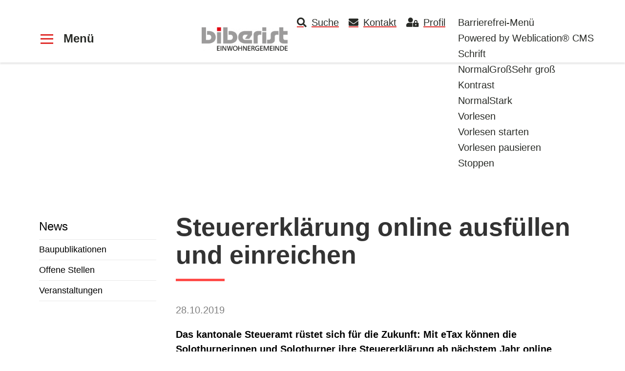

--- FILE ---
content_type: text/html; charset=utf-8
request_url: https://www.biberist.ch/de/aktuelles/meldungen/baupublikationen/archiv/1585612883_Steuererklaerung-online-ausfuellen-und-einreichen.php
body_size: 24678
content:
<!DOCTYPE html>
<html lang="de" class="pagestatus-init no-js no-weditor scrolled-top page_var0 object-news hasBlockLeft project-de subdir-aktuelles navId-561865561865"><head><meta charset="UTF-8" /><title>Steuererklärung online ausfüllen und einreichen- Einwohnergemeinde Biberist</title><!--
      Diese Seite wurde mit Weblication® CMS erstellt.
      Weblication® ist ein Produkt der Scholl Communications AG in 77694 Kehl.
      Weitere Informationen finden Sie unter https://www.weblication.de bzw. https://scholl.de.
    --><meta name="Description" content="Das kantonale Steueramt rüstet sich für die Zukunft: Mit eTax können die Solothurnerinnen und Solothurner ihre Steuererklärung ab nächstem Jahr online ausfüllen und einreichen. "/><meta name="Keywords" content="Steuererklärung, etax, online, Seuern, Solothurn"/><meta name="Robots" content="index, noodp"/><meta name="viewport" content="width=device-width, initial-scale=1"/><meta name="referrer" content="strict-origin-when-cross-origin"/><meta name="Generator" content="Weblication® CMS"/><!--[if IE]><meta http-equiv="x-ua-compatible" content="IE=edge" /><![endif]--><meta name="format-detection" content="telephone=no"/><meta name="google-site-verification" content="PxYAe5cpWpxjtUM6Fnp177qOaZmPh16gtkabHsfLhWA"/><meta name="geo.region" content="CH-SO"/><meta name="geo.placename" content="Bernstrasse 4+6, 4562 Biberist, Schweiz"/><meta name="geo.position" content="47.18122;7.55402"/><link rel="alternate" hreflang="de" href="http://www.biberist.ch/de/aktuelles/meldungen/baupublikationen/archiv/1585612883_Steuererklaerung-online-ausfuellen-und-einreichen.php"/><link rel="icon" href="/wGlobal/wGlobal/layout/images/apple-touch-icon.png"/><link rel="canonical" href="https://www.biberist.ch/de/aktuelles/meldungen/baupublikationen/archiv/1585612883_Steuererklaerung-online-ausfuellen-und-einreichen.php"/><meta property="og:type" content="article"/><meta property="og:url" content="https://www.biberist.ch/de/aktuelles/meldungen/baupublikationen/archiv/1585612883_Steuererklaerung-online-ausfuellen-und-einreichen.php"/><meta property="twitter:card" content="summary_large_image"/><meta property="og:title" content="Steuererklärung online ausfüllen und einreichen"/><meta property="og:description" content="Das kantonale Steueramt rüstet sich für die Zukunft: Mit eTax können die Solothurnerinnen und Solothurner ihre Steuererklärung ab nächstem Jahr online ausfüllen und einreichen. "/><meta property="twitter:title" content="Steuererklärung online ausfüllen und einreichen"/><meta property="twitter:description" content="Das kantonale Steueramt rüstet sich für die Zukunft: Mit eTax können die Solothurnerinnen und Solothurner ihre Steuererklärung ab nächstem Jahr online ausfüllen und einreichen. "/><script>document.documentElement.className = document.documentElement.className.replace('no-js', 'js');wNavidStandard='561865561865';wProjectPath='/de'; </script><!--WNEOUC:<link rel="stylesheet" href="/wGlobal/wGlobal/layout/styles/optimized/design_85f9ec8dfe9569bc65cd23aed38ba61a.css?1768814966"/>:WNEOUC--><!--WEOUCO--><style>input[type="file"]{box-sizing:unset !important; padding:0 1px 0 0 !important}input[type="checkbox"]{vertical-align: middle !important}input[readonly]{background-color: rgb(240,255,208);color: rgb(134,134,134)}label.error{margin: 2px 0.8% 2px 0 !important;padding: 0 6px;position: relative;display:block;background-color: rgb(242,195,147) !important}*+html body .fns_elementForm fieldset{padding-bottom:1em}*html body .fns_elementForm fieldset{padding-bottom:1em}*+html body .fns_elementForm ul .group{margin-top:-1.4em}*html body .fns_elementForm ul .group{margin-top:-1.4em}table.fns_elementTable caption{text-align:left;font-weight:bold;width:99%}*+html body table.fns_elementTable caption{padding-bottom:1em}table.fns_elementTable th{vertical-align:top;text-align:left;font-weight:bold}table.fns_elementTable td{vertical-align:top;text-align:left;font-weight:normal}table.fns_elementTable{border-spacing:0;border-collapse:collapse;table-layout:auto;empty-cells:show}table.fns_elementTable{width:99%;border-top:1px solid #d4d0c8;border-left:1px solid #d4d0c8;table-layout:fixed}table.fns_elementTable th{border-right:1px solid #d4d0c8;border-bottom:1px solid #d4d0c8}table.fns_elementTable tr{}table.fns_elementTable tr:hover{background:#f9f9f9}table.fns_elementTable th{background-color:#e8e8e8 !important;padding:0.25em}table.fns_elementTable td.head{background-color:#e8e8e8 !important;font-weight:bold}table.fns_elementTable td{padding:0.25em}table.fns_elementTable td:hover{background-color:#f2f1f0}table.fns_elementTable .hide{width:5%;text-align:center}table.fns_elementTable .left{text-align:left}table.fns_elementTable .right{text-align:right}table.fns_elementTable .center{text-align:center}table.fns_elementTable .middle{vertical-align:middle}table.fns_elementTable .space{padding-bottom:1em}table.fns_elementTable .cell5p{width:5%}table.fns_elementTable .cell10p{width:12%}table.fns_elementTable .cell15p{width:15%}table.fns_elementTable .cell20p{width:20%}table.fns_elementTable .cell22p{width:22%}table.fns_elementTable .cell23p{width:23%}table.fns_elementTable .cell25p{width:25%}table.fns_elementTable .cell28p{width:28%}table.fns_elementTable .cell30p{width:30%}table.fns_elementTable .cell32p{width:32%}table.fns_elementTable .cell33p{width:33.3%}table.fns_elementTable .cell40p{width:40%}table.fns_elementTable .cell50p{width:50%}table.fns_elementTable .cell66p{width:66.6%}table.fns_elementTable .cell75p{width:75%}dl.formTable dd div.cartTooltip{position:relative;float:right}@media only screen and (max-width: 1024px){}table{border-collapse: collapse;width:100%
}table.dataTable thead .sorting, table.dataTable thead .sorting_asc, table.dataTable thead .sorting_desc{cursor: pointer;*cursor: hand}table.dataTable thead .sorting, table.dataTable thead .sorting_asc, table.dataTable thead .sorting_desc, table.dataTable thead .sorting_asc_disabled, table.dataTable thead .sorting_desc_disabled{background-repeat: no-repeat;background-position: center right}table.dataTable thead .sorting{background-image: url("/format/lib/js/datatables/sort_both.png")}table.dataTable thead .sorting_asc{background-image: url("/format/lib/js/datatables/sort_asc.png")}table.dataTable thead .sorting_desc{background-image: url("/format/lib/js/datatables/sort_desc.png")}table.dataTable thead .sorting_asc_disabled{background-image: url("/format/styles/../images/sort_asc_disabled.png")}table.dataTable thead .sorting_desc_disabled{background-image: url("/format/styles/../images/sort_desc_disabled.png")}td:hover{background-color: #f2f1f0}@media only screen and (max-width: 800px){}
@media (min-width: 1200px){}@media (max-width: 1199px){}@media (min-width: 992px){}@media (max-width: 991px){}@media (min-width: 768px){}@media (max-width: 767px){}@media (min-width: 576px){}@media (max-width: 575px){}@media (min-width: 415px){}@media (max-width: 414px){}:root{--baseColorPrimary1:#ff4a47;--baseColorPrimary1hover:;--baseColorPrimary2:#ff4a47;--baseColorWhite:#FFFFFF;--baseColorLighter:#F0F0F0;--baseColorLight:#E9E9E9;--baseColorSemi:#C0C0C0;--baseColorDark:#888888;--baseColorDarker:#444444;--baseColorBlack:#000000;--fontColorLink:#ff4a47;--fontColorLinkHover:#000000;--fontColorLinkActive:#000000;--backgroundColorButton:;--borderColorButton:}:root{--baseColorPrimary1:#ff4a47;--baseColorPrimary2:#ff4a47;--baseColorWhite:#FFFFFF;--baseColorLighter:#F0F0F0;--baseColorLight:#E9E9E9;--baseColorSemi:#C0C0C0;--baseColorDark:#888888;--baseColorDarker:#444444;--baseColorBlack:#000000;--backgroundColorBody:#ffffff;--backgroundColorHeader:#ffffff;--backgroundColorHeaderBefore:#ffffff;--fontColorHeaderBefore:#292B27;--fontColorSearchSymbolHeaderBefore:#292B27;--fontColorHeaderAfter:var(--baseColorDark);--backgroundColorHeaderAfter:var(--baseColorLight);--fontColorSearchSymbolHeader:var(--baseColorBlack);--fontColorSearchSymbolHeaderAfter:var(--baseColorBlack);--backgroundColorSearchLayer:var(--baseColorLight);--fontColorNavigationMetaHeaderMainLevel1:#292B27;--fontColorNavigationMetaHeaderMainLevel1Selected:#ff4a47;--fontColorNavigationMetaHeaderMainLevel1Hover:#ff4a47;--fontColorNavigationMetaHeaderMainLevel1Active:rgba(41,43,39,0.6);--fontColorNavigationMetaHeaderBeforeLevel1:#292B27;--fontColorNavigationMetaHeaderBeforeLevel1Selected:#ff4a47;--fontColorNavigationMetaHeaderBeforeLevel1Hover:#ff4a47;--fontColorNavigationMetaHeaderBeforeLevel1Active:rgba(41,43,39,0.8);--backgroundColorNavigationMeta:transparent;--backgroundColorNavigationMain:transparent;--backgroundColorNavigationMainLayer:#FFFFFF;--backgroundColorMegaDropdown:#FFFFFF;--backgroundColorNavigationMainBlockBefore:transparent;--fontColorNavigationMainLevel1:#292B27;--fontColorNavigationMainLevel1Selected:#E02E2C;--fontColorNavigationMainLevel1Hover:#E02E2C;--fontColorNavigationMainLevel1Active:#292B27;--fontColorNavigationMainLevel2:#292B27;--fontColorNavigationMainLevel2Selected:#E02E2C;--fontColorNavigationMainLevel2Hover:#E02E2C;--fontColorNavigationMainLevel2Active:#292B27;--backgroundColorNavigationMainLevel1:transparent;--backgroundColorNavigationMainLevel1Selected:transparent;--backgroundColorNavigationMainLevel1Hover:transparent;--backgroundColorNavigationMainLevel1Active:transparent;--backgroundColorNavigationMainLevel2:transparent;--backgroundColorNavigationMainLevel2Selected:transparent;--backgroundColorNavigationMainLevel2Hover:rgba(0,0,0,0.02);--backgroundColorNavigationMainLevel2Active:rgba(0,0,0,0.05);--symbolColorNavigationMenu:#E02E2C;--backgroundColorNavigationMenu:#FFFFFF;--fontColorNavigationMenuLevel1:#292B27;--fontColorNavigationMenuLevel1Selected:#E02E2C;--fontColorNavigationMenuLevel1Hover:#E02E2C;--fontColorNavigationMenuLevel1Active:#292B27;--fontColorNavigationMenuLevel2:#292B27;--fontColorNavigationMenuLevel2Selected:#E02E2C;--fontColorNavigationMenuLevel2Hover:#E02E2C;--fontColorNavigationMenuLevel2Active:#292B27;--backgroundColorNavigationMenuLevel1:transparent;--backgroundColorNavigationMenuLevel1Selected:transparent;--backgroundColorNavigationMenuLevel1Hover:transparent;--backgroundColorNavigationMenuLevel1Active:rgba(0,0,0,0.05);--backgroundColorNavigationMenuLevel2:transparent;--backgroundColorNavigationMenuLevel2Selected:transparent;--backgroundColorNavigationMenuLevel2Hover:transparent;--backgroundColorNavigationMenuLevel2Active:rgba(0,0,0,0.05);--backgroundColorNavigationSub:transparent;--fontColorNavigationSubLevel1:var(--baseColorBlack);--fontColorNavigationSubLevel1Selected:#E02E2C;--fontColorNavigationSubLevel1Hover:#E02E2C;--fontColorNavigationSubLevel1Active:var(--baseColorBlack);--fontColorNavigationSubLevel2:var(--baseColorBlack);--fontColorNavigationSubLevel2Selected:#E02E2C;--fontColorNavigationSubLevel2Hover:#E02E2C;--fontColorNavigationSubLevel2Active:var(--baseColorBlack);--backgroundColorNavigationSubLevel1:transparent;--backgroundColorNavigationSubLevel1Selected:transparent;--backgroundColorNavigationSubLevel1Hover:transparent;--backgroundColorNavigationSubLevel1Active:transparent;--backgroundColorNavigationSubLevel2:transparent;--backgroundColorNavigationSubLevel2Selected:transparent;--backgroundColorNavigationSubLevel2Hover:transparent;--backgroundColorNavigationSubLevel2Active:transparent;--fontColorNavigationBreadcrumb:rgba(0,0,0,0.5);--fontColorNavigationBreadcrumbHover:var(--baseColorBlack);--fontColorNavigationBreadcrumbActive:var(--baseColorBlack);--backgroundColorNavigationBreadcrumb:transparent;--backgroundColorContent:var(--baseColorWhite);--fontColorDefault:var(--baseColorBlack);--fontColorSub:rgba(0,0,0,0.5);--fontColorWeak:rgba(0,0,0,0.4);--fontColorInverseDefault:var(--baseColorWhite);--fontColorInverseSub:rgba(255,255,255,0.5);--fontColorInverseWeak:rgba(255,255,255,0.5);--fontColorError:#FB0008;--fontColorHeadline1:#333333;--fontColorHeadline2:#333333;--fontColorHeadline3:#333333;--fontColorHeadline4:#333333;--fontColorHeadline5:#333333;--fontColorHeadline6:#333333;--fontColorInverseHeadline1:var(--baseColorWhite);--fontColorInverseHeadline2:var(--baseColorWhite);--fontColorInverseHeadline3:var(--baseColorWhite);--fontColorInverseHeadline4:var(--baseColorWhite);--fontColorInverseHeadline5:var(--baseColorWhite);--fontColorInverseHeadline6:var(--baseColorWhite);--fontColorLink:#E02E2C;--fontColorLinkHover:#666666;--fontColorLinkActive:#E02E2C;--fontColorInverseLink:rgba(255,255,255,0.7);--fontColorInverseLinkHover:var(--baseColorWhite);--fontColorInverseLinkActive:var(--baseColorWhite);--fontColorEntryTitle:var(--baseColorBlack);--fontColorEntryDate:rgba(0,0,0,0.5);--fontColorEntryDescription:rgba(0,0,0,0.6);--fontColorInverseEntryTitle:var(--baseColorWhite);--fontColorInverseEntryDate:rgba(255,255,255,0.4);--fontColorInverseEntryDescription:rgba(255,255,255,0.6);--backgroundColorWhite:var(--baseColorWhite);--backgroundColorBlack:var(--baseColorBlack);--backgroundColorLight1:var(--baseColorLighter);--backgroundColorLight2:var(--baseColorLight);--backgroundColorDark1:var(--baseColorDarker);--backgroundColorDark2:var(--baseColorPrimary1);--backgroundColorError:rgba(251,0,8,0.3);--borderColorDefault:#E9E9E9;--borderColorLight:#E9E9E9;--borderColorDark:rgba(68,68,68,0.5);--borderColorLines:#E9E9E9;--backgroundColorButton:var(--baseColorPrimary1);--backgroundColorButtonHover:rgba(255,74,71,0.8);--backgroundColorButtonActive:rgba(255,74,71,0.6);--borderColorButton:var(--baseColorPrimary1);--borderColorButtonHover:rgba(255,74,71,0.8);--borderColorButtonActive:rgba(255,74,71,0.6);--fontColorButton:var(--baseColorWhite);--fontColorButtonHover:var(--baseColorWhite);--fontColorButtonActive:var(--baseColorWhite);--backgroundColorInverseButton:var(--baseColorWhite);--backgroundColorInverseButtonHover:rgba(255,255,255,0.8);--backgroundColorInverseButtonActive:rgba(255,255,255,0.6);--borderColorInverseButton:var(--baseColorLight);--borderColorInverseButtonHover:rgba(255,255,255,0.8);--borderColorInverseButtonActive:rgba(255,255,255,0.6);--fontColorInverseButton:var(--baseColorBlack);--fontColorInverseButtonHover:var(--baseColorBlack);--fontColorInverseButtonActive:var(--baseColorBlack);--backgroundColorInputs:var(--baseColorWhite);--borderColorInput:var(--baseColorLight);--borderColorInputFocus:var(--baseColorSemi);--backgroundColorTable:transparent;--backgroundColorTableHeader:var(--baseColorDark);--backgroundColorTableCellHightlighted:var(--baseColorLighter);--borderColorTable:var(--baseColorDark);--colorLinkIcon:#E02E2C;--colorLinkIconInverse:var(--fontColorInverseLink);--fontColorFunctions:var(--baseColorSemi);--fontColorFunctionsActive:var(--baseColorDark);--backgroundColorFunctions:transparent;--backgroundColorFunctionsActive:transparent;--backgroundColorFooter:var(--baseColorDarker);--isDarkBackgroundFooter:yes}@media (prefers-contrast:more){}@media (min-width: 768px){}html.embedpage-body-open{overflow:hidden}@media (min-width:360px){}html.wglBox{}.wglLightbox{cursor:pointer}.wglLightbox[data-isinactivelightbox='1']{cursor:inherit}html.ios .wLightbox .wLightboxOuter .wLightboxInner{-webkit-overflow-scrolling:touch}@media (min-width: 768px){}@media (min-width: 768px){}@media (min-width: 768px){}@media (min-width: 768px){}@media (min-width: 768px){}@media (min-width: 768px){}@media (min-width: 1200px){}@media (min-width: 768px){}@media (max-width: 575px){}#blockContentInner{}.object-news #blockContentInner{}.object-news #blockContentInner{}#blockContentInner .elementSection > div, #blockContentInner .elementSectionObjectEventMulti > div, #blockContentInner .elementSectionObjectContactPerson > div{}html:lang(en) .wReaderPanelEmbed .wButtonStartReading:before{content:'Read aloud'}html:lang(en) .wReaderPanelEmbed.pauseReading .wButtonStartReading:before{content:'Continue read aloud'}html:lang(en) .wReaderPanelEmbed .wButtonStopReading:before{content:'Stop'}.wglElementCanBeRead:hover{outline:dotted 4px #a0a0a0}.wglElementIsBeingRead{outline:dotted 4px #000000}.wglElementIsBeingRead:hover{outline:dotted 4px #000000}#blockHeader #scrollProgress{position:absolute}#blockHeader{width:100%;padding:0;background:#ffffff;position:relative;z-index:1;position:fixed;z-index:100;top:0;transition:transform 0.3s ease-in-out, background 0.3s linear}#blockHeader #blockHeaderBefore{height:32px;width:100%;line-height:32px;color:#292B27;background:#ffffff;padding:0}#blockHeader #blockHeaderBefore #blockHeaderBeforeInner{position:relative}#blockHeader #blockHeaderBefore #blockHeaderBeforeInner .wConfigMaskOpener{opacity:0.2;transition:opacity 0.2s linear}#blockHeader #blockHeaderBefore #blockHeaderBeforeInner .wConfigMaskOpener:hover{opacity:1}#blockHeader #blockHeaderMain{height:48px}#blockHeader #blockHeaderMain #blockHeaderMainInner{max-width:1300px;position:relative;margin:0 auto}#blockHeader #blockHeaderMain #logo{position:absolute;z-index:2;margin:8px 0 0 1rem;margin:8px 0 0 0;width:100%;z-index:0}#blockHeader #blockHeaderMain #logo > img, #blockHeader #blockHeaderMain #logo > svg{margin:0 auto}#blockHeader #blockHeaderMain #logo > img, #blockHeader #blockHeaderMain #logo > svg{height:32px;width:auto;display:block}#blockHeader #blockHeaderMain #logo .logoImgFull{display:none}#blockHeader #blockHeaderMain #logo .logoImgOnScroll{display:none}#blockHeader #blockHeaderMain html.navmenu-open{overflow:hidden}#blockHeader #blockHeaderMain #navigationMain{width:100%;position:relative}#blockHeader #blockHeaderMain #navigationMain > nav > div{display:block;position:fixed;left:-100vw;top:0;height:600px;height:calc(100vh - 128px);width:100vw;overflow:auto;z-index:100000;padding:0 0;transition:all 0.3s ease-in-out}.navmenu-open #blockHeader #blockHeaderMain #navigationMain > nav > div{left:0}#blockHeader #blockHeaderMain #navigationMain ul{list-style-type:none;margin:0;padding:0;height:100%}#blockHeader #blockHeaderMain #navigationMain li{position:static;display:block;margin:0;padding:0}#blockHeader #blockHeaderMain #navigationMain li > a{display:block;text-decoration:none}#blockHeader #blockHeaderMain #navigationMain li > ul{display:none}#blockHeader #blockHeaderMain #navigationMain li.selected, #blockHeader #blockHeaderMain #navigationMain li.descendantSelected{}#blockHeader #blockHeaderMain #navigationMain li.selected > ul, #blockHeader #blockHeaderMain #navigationMain li.descendantSelected > ul{display:block}#blockHeader #blockHeaderMain #navigationMain > nav{}.navmenu-open #blockHeader #blockHeaderMain #navigationMain > nav{}#blockHeader #blockHeaderMain #navigationMain > nav > div{max-width:1200px;height:calc(100% - 1rem)}#blockHeader #blockHeaderMain #navigationMain > nav > div > ul, #blockHeader #blockHeaderMain #navigationMain > nav > ul{position:relative;top:0;background:#FFFFFF;padding-top:1rem;width:100vw}#blockHeader #blockHeaderMain #navigationMain > nav > div > ul > li, #blockHeader #blockHeaderMain #navigationMain > nav > ul > li{}#blockHeader #blockHeaderMain #navigationMain > nav > div > ul > li > a, #blockHeader #blockHeaderMain #navigationMain > nav > ul > li > a{font-size:1.2rem;line-height:2.6rem;color:#292B27;background-color:transparent;padding:0 3rem 0 1rem}#blockHeader #blockHeaderMain #navigationMain > nav > div > ul > li.selected, #blockHeader #blockHeaderMain #navigationMain > nav > div > ul > li.descendantSelected, #blockHeader #blockHeaderMain #navigationMain > nav > ul > li.selected, #blockHeader #blockHeaderMain #navigationMain > nav > ul > li.descendantSelected{}#blockHeader #blockHeaderMain #navigationMain > nav > div > ul > li.selected > a, #blockHeader #blockHeaderMain #navigationMain > nav > div > ul > li.descendantSelected > a, #blockHeader #blockHeaderMain #navigationMain > nav > ul > li.selected > a, #blockHeader #blockHeaderMain #navigationMain > nav > ul > li.descendantSelected > a{color:#E02E2C;background-color:transparent}#blockHeader #blockHeaderMain #navigationMain > nav > div > ul > li:hover, #blockHeader #blockHeaderMain #navigationMain > nav > ul > li:hover{}#blockHeader #blockHeaderMain #navigationMain > nav > div > ul > li:hover > a, #blockHeader #blockHeaderMain #navigationMain > nav > ul > li:hover > a{color:#E02E2C;background-color:transparent}#blockHeader #blockHeaderMain #navigationMain > nav > div > ul > li > a:active, #blockHeader #blockHeaderMain #navigationMain > nav > ul > li > a:active{color:#292B27;background-color:rgba(0,0,0,0.05)}#blockHeader #blockHeaderMain #navigationMain > nav > div > ul > li span.navpointToggler, #blockHeader #blockHeaderMain #navigationMain > nav > ul > li span.navpointToggler{position:absolute;cursor:pointer;right:6px;width:32px;height:2.6rem;margin-top:-2.6rem;background:transparent}#blockHeader #blockHeaderMain #navigationMain > nav > div > ul > li span.navpointToggler:before, #blockHeader #blockHeaderMain #navigationMain > nav > div > ul > li span.navpointToggler:after, #blockHeader #blockHeaderMain #navigationMain > nav > ul > li span.navpointToggler:before, #blockHeader #blockHeaderMain #navigationMain > nav > ul > li span.navpointToggler:after{transition:all 0s ease-in-out;content:'';position:absolute;margin:17px 0 0 11px;display:block;width:14px;height:2px;background-color:#292B27;transform:rotate(50deg)}#blockHeader #blockHeaderMain #navigationMain > nav > div > ul > li span.navpointToggler:after, #blockHeader #blockHeaderMain #navigationMain > nav > ul > li span.navpointToggler:after{margin:27px 0 0 11px;transform:rotate(-50deg)}#blockHeader #blockHeaderMain #navigationMain > nav > div > ul > li span.navpointToggler.open, #blockHeader #blockHeaderMain #navigationMain > nav > ul > li span.navpointToggler.open{}#blockHeader #blockHeaderMain #navigationMain > nav > div > ul > li span.navpointToggler.open:before, #blockHeader #blockHeaderMain #navigationMain > nav > ul > li span.navpointToggler.open:before{margin-left:10px;transform:rotate(-50deg)}#blockHeader #blockHeaderMain #navigationMain > nav > div > ul > li span.navpointToggler.open:after, #blockHeader #blockHeaderMain #navigationMain > nav > ul > li span.navpointToggler.open:after{margin-left:10px;transform:rotate(50deg)}#blockHeader #blockHeaderMain #navigationMain > nav > div > ul > li ul, #blockHeader #blockHeaderMain #navigationMain > nav > ul > li ul{z-index:1;width:calc(100% - 3%);left:3%;top:0;position:absolute;background-color:#FFFFFF;border-left:solid 1px #E9E9E9;padding:1rem 0 0.5rem 0}#blockHeader #blockHeaderMain #navigationMain > nav > div > ul > li ul > li.navlayerBackParentTitle, #blockHeader #blockHeaderMain #navigationMain > nav > div > ul > li ul > li.navlayerBackTitle, #blockHeader #blockHeaderMain #navigationMain > nav > ul > li ul > li.navlayerBackParentTitle, #blockHeader #blockHeaderMain #navigationMain > nav > ul > li ul > li.navlayerBackTitle{position:relative;min-height:2.2rem;font-size:1.0rem;line-height:2.2rem;color:#a9aba7;padding:0 3rem 0 1rem;border-bottom:solid 1px #c0c0c0;margin-bottom:0.3rem;cursor:pointer}#blockHeader #blockHeaderMain #navigationMain > nav > div > ul > li ul > li.navlayerBackParentTitle span, #blockHeader #blockHeaderMain #navigationMain > nav > div > ul > li ul > li.navlayerBackTitle span, #blockHeader #blockHeaderMain #navigationMain > nav > ul > li ul > li.navlayerBackParentTitle span, #blockHeader #blockHeaderMain #navigationMain > nav > ul > li ul > li.navlayerBackTitle span{padding-left:16px}#blockHeader #blockHeaderMain #navigationMain > nav > div > ul > li ul > li.navlayerBackParentTitle:before, #blockHeader #blockHeaderMain #navigationMain > nav > div > ul > li ul > li.navlayerBackParentTitle:after, #blockHeader #blockHeaderMain #navigationMain > nav > div > ul > li ul > li.navlayerBackTitle:before, #blockHeader #blockHeaderMain #navigationMain > nav > div > ul > li ul > li.navlayerBackTitle:after, #blockHeader #blockHeaderMain #navigationMain > nav > ul > li ul > li.navlayerBackParentTitle:before, #blockHeader #blockHeaderMain #navigationMain > nav > ul > li ul > li.navlayerBackParentTitle:after, #blockHeader #blockHeaderMain #navigationMain > nav > ul > li ul > li.navlayerBackTitle:before, #blockHeader #blockHeaderMain #navigationMain > nav > ul > li ul > li.navlayerBackTitle:after{transition:all 0.3s ease-in-out;content:'';position:absolute;left:0;top:0;margin:13px 0 0 11px;display:block;width:12px;height:2px;background-color:#a9aba7;transform:rotate(-50deg)}#blockHeader #blockHeaderMain #navigationMain > nav > div > ul > li ul > li.navlayerBackParentTitle:after, #blockHeader #blockHeaderMain #navigationMain > nav > div > ul > li ul > li.navlayerBackTitle:after, #blockHeader #blockHeaderMain #navigationMain > nav > ul > li ul > li.navlayerBackParentTitle:after, #blockHeader #blockHeaderMain #navigationMain > nav > ul > li ul > li.navlayerBackTitle:after{margin-top:21px;transform:rotate(50deg)}#blockHeader #blockHeaderMain #navigationMain > nav > div > ul > li ul > li.navlayerCloser, #blockHeader #blockHeaderMain #navigationMain > nav > ul > li ul > li.navlayerCloser{position:absolute;top:0;right:0;height:2.2rem;width:2.2rem;cursor:pointer}#blockHeader #blockHeaderMain #navigationMain > nav > div > ul > li ul > li.navlayerCloser span, #blockHeader #blockHeaderMain #navigationMain > nav > ul > li ul > li.navlayerCloser span{padding-left:16px}#blockHeader #blockHeaderMain #navigationMain > nav > div > ul > li ul > li.navlayerCloser:before, #blockHeader #blockHeaderMain #navigationMain > nav > div > ul > li ul > li.navlayerCloser:after, #blockHeader #blockHeaderMain #navigationMain > nav > ul > li ul > li.navlayerCloser:before, #blockHeader #blockHeaderMain #navigationMain > nav > ul > li ul > li.navlayerCloser:after{transition:all 0.3s ease-in-out;content:'';position:absolute;left:0;top:0;margin:18px 0 0 8px;display:block;width:20px;height:2px;background-color:#292B27;transform:rotate(-45deg)}#blockHeader #blockHeaderMain #navigationMain > nav > div > ul > li ul > li.navlayerCloser:after, #blockHeader #blockHeaderMain #navigationMain > nav > ul > li ul > li.navlayerCloser:after{transform:rotate(45deg)}#blockHeader #blockHeaderMain #navigationMain > nav > div > ul > li ul > li.navlayerTitle, #blockHeader #blockHeaderMain #navigationMain > nav > ul > li ul > li.navlayerTitle{font-size:1.0rem;line-height:2.2rem;color:#292B27;background-color:transparent;padding:0 3rem 0 1rem;font-weight:bold}#blockHeader #blockHeaderMain #navigationMain > nav > div > ul > li ul > li, #blockHeader #blockHeaderMain #navigationMain > nav > ul > li ul > li{}#blockHeader #blockHeaderMain #navigationMain > nav > div > ul > li ul > li > a, #blockHeader #blockHeaderMain #navigationMain > nav > ul > li ul > li > a{font-size:1.0rem;line-height:2.2rem;color:#292B27;background-color:transparent;padding:0 3rem 0 1rem}#blockHeader #blockHeaderMain #navigationMain > nav > div > ul > li ul > li.selected, #blockHeader #blockHeaderMain #navigationMain > nav > div > ul > li ul > li.descendantSelected, #blockHeader #blockHeaderMain #navigationMain > nav > ul > li ul > li.selected, #blockHeader #blockHeaderMain #navigationMain > nav > ul > li ul > li.descendantSelected{}#blockHeader #blockHeaderMain #navigationMain > nav > div > ul > li ul > li.selected > a, #blockHeader #blockHeaderMain #navigationMain > nav > div > ul > li ul > li.descendantSelected > a, #blockHeader #blockHeaderMain #navigationMain > nav > ul > li ul > li.selected > a, #blockHeader #blockHeaderMain #navigationMain > nav > ul > li ul > li.descendantSelected > a{color:#E02E2C;background-color:transparent}#blockHeader #blockHeaderMain #navigationMain > nav > div > ul > li ul > li:hover, #blockHeader #blockHeaderMain #navigationMain > nav > ul > li ul > li:hover{}#blockHeader #blockHeaderMain #navigationMain > nav > div > ul > li ul > li:hover > a, #blockHeader #blockHeaderMain #navigationMain > nav > ul > li ul > li:hover > a{color:#E02E2C;background-color:transparent}#blockHeader #blockHeaderMain #navigationMain > nav > div > ul > li ul > li > a:active, #blockHeader #blockHeaderMain #navigationMain > nav > ul > li ul > li > a:active{color:#292B27;background-color:rgba(0,0,0,0.05)}#blockHeader #blockHeaderMain #navigationMain > nav > div > ul > li ul > li span.navpointToggler, #blockHeader #blockHeaderMain #navigationMain > nav > ul > li ul > li span.navpointToggler{height:2.2rem;padding:;padding-right:0;margin-top:-2.2rem;background:transparent}#blockHeader #blockHeaderMain #navigationMain > nav > div > ul > li ul > li span.navpointToggler:before, #blockHeader #blockHeaderMain #navigationMain > nav > ul > li ul > li span.navpointToggler:before{margin-top:12px}#blockHeader #blockHeaderMain #navigationMain > nav > div > ul > li ul > li span.navpointToggler:after, #blockHeader #blockHeaderMain #navigationMain > nav > ul > li ul > li span.navpointToggler:after{margin-top:22px}#blockHeader #blockHeaderMain #navigationMain #navigationMainToggler{display:block;position:absolute;top:0;right:0;margin:0 0 0 0;cursor:pointer;width:32px;height:32px}#blockHeader #blockHeaderMain #navigationMain #navigationMainToggler > div:first-child{display:none;padding:12px 38px 12px 16px;color:#292B27;text-decoration:none;font-size:1.2rem;text-transform:uppercase}#blockHeader #blockHeaderMain #navigationMain #navigationMainToggler > div:last-child{position:relative;width:32px;height:32px}#blockHeader #blockHeaderMain #navigationMain #navigationMainToggler > div:last-child:before{content:'';position:absolute;width:26px;height:11px;margin:6px 0 0 3px;border-top:solid 2px #E02E2C;border-bottom:solid 2px #E02E2C;transition:all 0.3s linear, border-color 0.3s 0.3s linear}#blockHeader #blockHeaderMain #navigationMain #navigationMainToggler > div:last-child:after{content:'';position:absolute;width:26px;height:20px;margin:6px 0 0 3px;border-bottom:solid 2px #E02E2C;transition:all 0.3s linear}#blockHeader #blockHeaderMain #navigationMain #navigationMainToggler.open > div:last-child:before{transform:rotate(45deg);transform-origin:top left;margin-left:8px;border-bottom-color:transparent;transition:all 0.3s linear, border-color 0.1s linear}#blockHeader #blockHeaderMain #navigationMain #navigationMainToggler.open > div:last-child:after{transform:rotate(-45deg);transform-origin:bottom left;margin-left:8px}#blockHeader #blockHeaderMain #navigationMain .navLevelEmbed{display:none;position:absolute;z-index:101;width:100%;max-height:calc(100vh - 48px - 36px);left:0;margin:calc(96px / 2 + 24px) 0 0 0;padding:40px 40px 40px 40px;overflow:auto;background-color:#F0F0F0;border-style:solid;border-width:1px;border-color:#F0F0F0;color:#000000}#blockHeader #blockHeaderMain #navigationMain .navLevelEmbed .elementSection, #blockHeader #blockHeaderMain #navigationMain .navLevelEmbed .elementSectionObjectEventMulti, #blockHeader #blockHeaderMain #navigationMain .navLevelEmbed .elementSectionObjectContactPerson{padding:0 !important}#blockHeader #blockHeaderMain #blockHeaderMainContent{display:none}.scrolldirection-up #blockHeader{transform:translateY(0);transition:transform 0.2s ease-in-out}.scrolldirection-down:not(.navmenu-open) #blockHeader{transform:translateY(-72px) !important;transition:transform 1.2s ease-in-out}@media only screen and (min-width: 576px){#blockHeader #blockHeaderMain #logo{margin:8px 0 0 1rem}}@media (min-width: 992px){#blockHeader #blockHeaderMain #navigationMain > nav > div{padding:0 4rem}}@media (min-width: 768px){#blockHeader #blockHeaderMain #navigationMain > nav > div > ul, #blockHeader #blockHeaderMain #navigationMain > nav > ul{width:50vw}}@media (min-width: 992px){#blockHeader #blockHeaderMain #navigationMain > nav > div > ul, #blockHeader #blockHeaderMain #navigationMain > nav > ul{width:360px}}@media (min-width: 701px){#blockHeader #blockHeaderMain #navigationMain > nav > div > ul > li ul, #blockHeader #blockHeaderMain #navigationMain > nav > ul > li ul{}#blockHeader #blockHeaderMain #navigationMain > nav > div > ul > li ul[data-navlevel = '2'], #blockHeader #blockHeaderMain #navigationMain > nav > ul > li ul[data-navlevel = '2']{width:320px;left:100%}}@media (min-width: 1040px){#blockHeader #blockHeaderMain #navigationMain > nav > div > ul > li ul, #blockHeader #blockHeaderMain #navigationMain > nav > ul > li ul{}#blockHeader #blockHeaderMain #navigationMain > nav > div > ul > li ul[data-navlevel = '3'], #blockHeader #blockHeaderMain #navigationMain > nav > ul > li ul[data-navlevel = '3']{width:320px;left:100%}}@media (min-width: 1380px){#blockHeader #blockHeaderMain #navigationMain > nav > div > ul > li ul, #blockHeader #blockHeaderMain #navigationMain > nav > ul > li ul{}#blockHeader #blockHeaderMain #navigationMain > nav > div > ul > li ul[data-navlevel = '4'], #blockHeader #blockHeaderMain #navigationMain > nav > ul > li ul[data-navlevel = '4']{width:320px;left:100%}}@media only screen and (max-width: 991px){#blockHeader #blockHeaderMain{}#blockHeader #blockHeaderMain #navigationMain{}#blockHeader #blockHeaderMain #navigationMain #navigationMainToggler{top:8px;right:16px;left:16px;right:auto}#blockHeader #blockHeaderMain #navigationMain > nav > div{margin-top:80px}}@media print and (max-width: 991px){#blockHeader #blockHeaderMain #navigationMain{display:none}}@media only screen and (min-width: 992px){#blockHeader{}#blockHeader #blockHeaderBefore{display:block;height:32px;line-height:32px;background:#ffffff;padding:0 4rem;float:none}#blockHeader #blockHeaderBefore:after{display:table;overflow:hidden;visibility:hidden;clear:both;content:"";height:0;font-size:0;line-height:0}#blockHeader #blockHeaderBefore #blockHeaderBeforeInner{position:relative;margin:0 auto;max-width:1300px}#blockHeader #blockHeaderMain{height:96px;padding:0 4rem}#blockHeader #blockHeaderMain #logo{margin:24px 0 0 0;display:table;position:relative;width:auto;margin:0 auto !important;padding-top:24px;margin-top:24px}#blockHeader #blockHeaderMain #logo .logoImg{display:none}#blockHeader #blockHeaderMain #logo .logoImgFull{display:block}#blockHeader #blockHeaderMain #logo .logoImgOnScroll{display:none}#blockHeader #blockHeaderMain #logo > img, #blockHeader #blockHeaderMain #logo > svg{display:block;height:48px}#blockHeader #blockHeaderMain #blockHeaderMainContent{display:block;position:absolute;top:0;right:0}#blockHeader #blockHeaderMain #navigationMain{position:absolute;width:100%;top:24px;right:auto;margin-left:0}#blockHeader #blockHeaderMain #navigationMain #navigationMainToggler{top:8px;left:0;right:auto}#blockHeader #blockHeaderMain #navigationMain > nav > div{top:128px}}@media only screen and (min-width: 992px){.scrolldirection-down:not(.navmenu-open) #blockHeader{transform:translateY(-120px) !important}}html{overflow-y:scroll;-webkit-text-size-adjust:100%;font-size:20px}html.zoom-l{font-size:26px}@media only screen and (min-width: 768px){html{font-size:20px}html.zoom-l{font-size:26px}}@media only screen and (min-width: 992px){html{font-size:20px}html.zoom-l{font-size:26px}}@media only screen and (min-width: 1200px){html{font-size:20px}html.zoom-l{font-size:26px}}body{margin:0;padding:0;font-family:Lato, sans-serif;font-size:1rem;line-height:150%;color:#000000;background:#ffffff;-webkit-tap-highlight-color:transparent}body.bodyBlank{background:none;background-color:transparent}#blockPage{}@media only screen and (min-width: 992px){#blockPage{margin-top:0;margin-bottom:0}}#blockBody{background:#FFFFFF;margin:0 auto;padding-top:80px}@media only screen and (min-width: 992px){#blockBody{padding-top:128px}}#blockBodyBefore{position:relative}@media only screen and (min-width: 992px){}#blockMain{position:relative;margin:0 auto;max-width:100%}#blockLeft{display:none;position:relative;padding:1rem}#blockLeft #navigationSub{background-color:transparent;width:100%;margin:0 0 20px 0}#blockLeft #navigationSub:empty{margin-bottom:0}#blockLeft #navigationSub > .wglButton{right:0}#blockLeft #navigationSub ul{list-style-type:none;margin:0;padding:0}#blockLeft #navigationSub a{display:block;text-decoration:none}#blockLeft #navigationSub > nav > div{}#blockLeft #navigationSub > nav > div .selectedNavpointMain{}#blockLeft #navigationSub > nav > div .selectedNavpointMain > a{font-family:Lato, sans-serif;font-size:1.2rem;line-height:140%;color:#000000;background-color:transparent;padding:0.5rem 0rem;font-weight:normal}#blockLeft #navigationSub > nav > div > ul{}#blockLeft #navigationSub > nav > div > ul > li{display:block;margin:0;padding:0;border-bottom:solid 1px #E9E9E9}#blockLeft #navigationSub > nav > div > ul > li[data-source='meta']{display:none}#blockLeft #navigationSub > nav > div > ul > li:first-child{border-top:solid 1px #E9E9E9}#blockLeft #navigationSub > nav > div > ul > li > a{font-family:Lato, sans-serif;font-size:0.9rem;line-height:140%;color:#000000;background-color:transparent;padding:0.4rem 0rem}#blockLeft #navigationSub > nav > div > ul > li > a:hover{color:#E02E2C;background-color:transparent}#blockLeft #navigationSub > nav > div > ul > li > a:active{color:#000000;background-color:transparent}#blockLeft #navigationSub > nav > div > ul > li.selected, #blockLeft #navigationSub > nav > div > ul > li.descendantSelected{}#blockLeft #navigationSub > nav > div > ul > li.selected > a, #blockLeft #navigationSub > nav > div > ul > li.descendantSelected > a{color:#E02E2C;background-color:transparent;font-weight:bold}#blockLeft #navigationSub > nav > div > ul > li > span.navpointToggler{display:none}#blockLeft #navigationSub > nav > div > ul > li > ul{margin-bottom:0.3rem}#blockLeft #navigationSub > nav > div > ul > li > ul > li{display:block;margin:0;padding:0}#blockLeft #navigationSub > nav > div > ul > li > ul > li > a{font-family:Lato, sans-serif;font-size:0.8rem;line-height:140%;color:#000000;background-color:transparent;padding:0.3rem 1rem}#blockLeft #navigationSub > nav > div > ul > li > ul > li > a:hover{color:#E02E2C;background-color:transparent}#blockLeft #navigationSub > nav > div > ul > li > ul > li > a:active{color:#000000;background-color:transparent}#blockLeft #navigationSub > nav > div > ul > li > ul > li.selected, #blockLeft #navigationSub > nav > div > ul > li > ul > li.descendantSelected{}#blockLeft #navigationSub > nav > div > ul > li > ul > li.selected > a, #blockLeft #navigationSub > nav > div > ul > li > ul > li.descendantSelected > a{color:#E02E2C;background-color:transparent;font-weight:bold}#blockLeft #navigationSub > nav > div > ul > li > ul > li > span.navpointToggler{display:none}#blockLeft #navigationSub > nav > div > ul > li > ul > li > ul{}#blockLeft #navigationSub > nav > div > ul > li > ul > li > ul > li{display:block;margin:0;padding:0}#blockLeft #navigationSub > nav > div > ul > li > ul > li > ul > li > a{font-family:Lato, sans-serif;font-size:0.8rem;line-height:140%;color:#000000;background-color:transparent;padding:0.3rem 2rem}#blockLeft #navigationSub > nav > div > ul > li > ul > li > ul > li > a:hover{color:#E02E2C;background-color:transparent}#blockLeft #navigationSub > nav > div > ul > li > ul > li > ul > li > a:active{color:#000000;background-color:transparent}#blockLeft #navigationSub > nav > div > ul > li > ul > li > ul > li.selected, #blockLeft #navigationSub > nav > div > ul > li > ul > li > ul > li.descendantSelected{}#blockLeft #navigationSub > nav > div > ul > li > ul > li > ul > li.selected > a, #blockLeft #navigationSub > nav > div > ul > li > ul > li > ul > li.descendantSelected > a{color:#E02E2C;background-color:transparent;font-weight:bold}#blockLeft #navigationSub > nav > div > ul > li > ul > li > ul > li > span.navpointToggler{display:none}@media only screen and (min-width: 992px){#blockLeft{float:left;width:280px;padding:6rem 2rem 0 0;display:block}}#blockContent{display:block;position:relative}#blockContent > div, #blockContent > div > div.wWebtagGroup > div > div > div{}#blockContent > div > .elementContent, #blockContent > div > .elementText, #blockContent > div > .elementPicture, #blockContent > div > .elementHeadline, #blockContent > div > div.wWebtagGroup > div > div > div > .elementContent, #blockContent > div > div.wWebtagGroup > div > div > div > .elementText, #blockContent > div > div.wWebtagGroup > div > div > div > .elementPicture, #blockContent > div > div.wWebtagGroup > div > div > div > .elementHeadline{margin-left:20px;margin-right:20px}@media only screen and (min-width: 992px){#blockContent{}#blockContent > div, #blockContent > div > div.wWebtagGroup > div > div > div{}#blockContent > div > .elementContent, #blockContent > div > .elementText, #blockContent > div > .elementPicture, #blockContent > div > .elementHeadline, #blockContent > div > div.wWebtagGroup > div > div > div > .elementContent, #blockContent > div > div.wWebtagGroup > div > div > div > .elementText, #blockContent > div > div.wWebtagGroup > div > div > div > .elementPicture, #blockContent > div > div.wWebtagGroup > div > div > div > .elementHeadline{max-width:1300px;margin-left:auto;margin-right:auto}}#blockAfter{position:relative}@media only screen and (min-width: 992px){}#blockFooter{display:block;clear:both;position:relative;margin:0 auto}#blockFooter h1, #blockFooter h2, #blockFooter h3, #blockFooter h4, #blockFooter h5, #blockFooter h6{font-weight:normal}#blockFooter p, #blockFooter ul{}#blockFooter a{text-decoration:none;line-height:188%}#blockFooter a:before{margin-top:7px}.object-singlepage #blockHeader{background-color:#F0F0F0}.page_var0{}.page_var10 #blockHeader, .page_var740 #blockHeader, .page_var730 #blockHeader, .page_var710 #blockHeader, .page_var1 #blockHeader{}.page_var0{}.page_var0 #blockMain{max-width:1300px;box-sizing:content-box;margin:0 auto;padding:0}.page_var0 #blockMain > div{box-sizing:border-box}.page_var20 #blockHeader, .page_var0 #blockHeader{}@media only screen and (min-width: 576px){.page_var0 #blockMain{padding:0 2rem}}@media only screen and (min-width: 992px){.page_var0 #blockMain{padding:0 4rem}}@media only screen and (min-width: 992px){.page_var0{}.page_var0 #blockContent{float:left;width:calc(100% - 280px)}}.page_var30 #blockHeader{}@media only screen and (min-width: 576px){}@media only screen and (min-width: 992px){}@media only screen and (min-width: 992px){}.page_var40 #blockHeader{}@media only screen and (min-width: 576px){}@media only screen and (min-width: 992px){}@media only screen and (min-width: 992px){}.page_var41 #blockHeader{}@media only screen and (min-width: 576px){}@media only screen and (min-width: 992px){}@media only screen and (min-width: 1200px){}@media only screen and (min-width: 992px){}@media only screen and (min-width: 1200px){}@media only screen and (min-width: 992px){}@media only screen and (min-width: 1200px){}.page_var100 #blockHeader{}.page_var400 #blockHeader{max-width:none;z-index:3}.scrolled-top.page_var400 #blockHeader{background-color:transparent}.page_var400 #blockHeader #blockHeaderBefore{display:none}.scrolldirection-up.page_var400 #blockHeader{background:#ffffff;margin-top:0px;transition:margin 0.2s ease-in-out, background 0.2s ease-in-out}.scrolldirection-down.page_var400 #blockHeader{background:#ffffff;margin-top:-48px !important;transition:margin 1.2s ease-in-out, background 0.4s ease-in-out}.page_var400.weditor #blockHeader{position:relative}@media only screen and (min-width: 992px){.scrolldirection-down.page_var400 #blockHeader{margin-top:-96px !important}}.page_var500 #blockHeader{max-width:none;z-index:3}.scrolled-top.page_var500 #blockHeader{background-color:transparent}.page_var500 #blockHeader #blockHeaderBefore{display:none}.page_var500 #blockHeader #navigationMain{display:none}.scrolldirection-up.page_var500 #blockHeader{background:#ffffff;margin-top:0px;transition:margin 0.2s ease-in-out, background 0.2s ease-in-out}.scrolldirection-down.page_var500 #blockHeader{background:#ffffff;margin-top:-48px !important;transition:margin 1.2s ease-in-out, background 0.4s ease-in-out}.page_var500.weditor #blockHeader{position:relative}@media only screen and (min-width: 992px){.scrolldirection-down.page_var500 #blockHeader{margin-top:-96px !important}}.page_var730 #blockHeader{display:none}.page_var740 #blockHeader{display:none}.subline{color:rgba(0,0,0,0.5)}.subline a{background:none;color:inherit}.description{font-weight:bold}p.small{font-size:0.5rem;line-height:100%}#blockFooter:after, #blockMain:after, #blockBody:after, #blockHeader:after{display:table;overflow:hidden;visibility:hidden;clear:both;content:".";height:0;font-size:0;line-height:0}picture{line-height:0}picture img{max-width:100%}picture[data-lazyloading='1'] img.wglLazyLoadInit{background:transparent}html{box-sizing:border-box}*, *:before, *:after{box-sizing:inherit}img{}img .picture{margin:0;height:auto;max-width:100%;vertical-align:bottom}img .pictureLeft{float:left;margin:0 24px 10px 0;height:auto;max-width:100%;vertical-align:bottom}img .pictureCenter{margin:0 24px 4px 0;height:auto;max-width:100%;vertical-align:bottom}img .pictureRight{float:right;margin:0 0 4px 24px;height:auto;max-width:100%;vertical-align:bottom}p{margin:0 0 1rem 0}ul{margin:0;padding:0;list-style:none}ol, ul{margin:0;padding:0}li{margin:0;padding:0}dt, dd{margin:0;padding:0}hr{margin:0 0 10px 0;border-color:#E9E9E9;border-style:solid none none none;height:0px}acronym, abbr{border-bottom:dotted 2px #E02E2C}blockquote{border-left:solid 4px #E9E9E9;padding-left:1rem}sup{font-size:70% !important;line-height:0 !important;vertical-align:super}a{text-decoration:underline;color:#E02E2C}a > span{color:inherit !important}#blockLeft a, #blockFooter a{text-decoration:none}a.downloadIcon > span:first-child, a.iconUrl > span:first-child, a.iconUrlBefore:before, a.intern:before, a.extern:before, a.box:before, a.boxPicture:before, a.download:before, a.html:before, a.link-pdf:before, a.pdf:before, a.doc:before, a.xls:before, a.audio:before, a.video:before, a.next:before, a.back:before, a.wpst:before, a.mail:before, a.wpst:before, span.phone:before, a.phone:before, span.fax:before, a.fax:before, span.mobile:before, a.mobile:before, a.maps:before, a.rss:before, a.vcf:before, a.ical:before{content:'';display:inline-block;outline:none;margin:4px 5px 0 0;width:16px;height:16px;vertical-align:top;background-position:0 0;background-repeat:no-repeat;flex:none}a.next, a.intern, a.extern, a.box, a.boxPicture, a.download, a.html, a.pdf, a.doc, a.xls, a.audio, a.video, a.next, a.back, a.wpst, a.wpst, a.mail, a.wpst, span.phone, a.phone, span.fax, a.fax, span.mobile, a.mobile, a.maps, a.rss, a.vcf, a.ical{}a.next > span, a.intern > span, a.extern > span, a.box > span, a.boxPicture > span, a.download > span, a.html > span, a.pdf > span, a.doc > span, a.xls > span, a.audio > span, a.video > span, a.next > span, a.back > span, a.wpst > span, a.mail > span, a.wpst > span, span.phone > span, a.phone > span, span.fax > span, a.fax > span, span.mobile > span, a.mobile > span, a.maps > span, a.rss > span, a.vcf > span, a.ical > span{display:inline-block;text-decoration:inherit;color:inherit;font:inherit;max-width:calc(100% - 20px)}body{}body a.intern:before{background-image:url("/wGlobal/wGlobal/layout/images/links/optimized/intern@stroke(E02E2C).svg")}body a.extern:before{background-image:url("/wGlobal/wGlobal/layout/images/links/optimized/extern@stroke(E02E2C).svg")}body a.box:before{background-image:url("/wGlobal/wGlobal/layout/images/links/optimized/box@stroke(E02E2C).svg")}body a.boxPicture:before{background-image:url("/wGlobal/wGlobal/layout/images/links/optimized/box@stroke(E02E2C).svg")}body a.html:before{background-image:url("/wGlobal/wGlobal/layout/images/links/html.svg")}body a.download:before{background-image:url("/wGlobal/wGlobal/layout/images/links/optimized/download@stroke(E02E2C).svg")}body a.link-pdf:before, body a.pdf:before{background-image:url("/wGlobal/wGlobal/layout/images/links/optimized/pdf@stroke(E02E2C).svg")}body a.doc:before{background-image:url("/wGlobal/wGlobal/layout/images/links/optimized/doc@stroke(E02E2C).svg")}body a.xls:before{background-image:url("/wGlobal/wGlobal/layout/images/links/optimized/xls@stroke(E02E2C).svg")}body a.audio:before{background-image:url("/wGlobal/wGlobal/layout/images/links/optimized/audio@stroke(E02E2C).svg")}body a.video:before{background-image:url("/wGlobal/wGlobal/layout/images/links/optimized/video@stroke(E02E2C).svg")}body a.next:before{background-image:url("/wGlobal/wGlobal/layout/images/links/optimized/next@stroke(E02E2C).svg")}body a.back:before{background-image:url("/wGlobal/wGlobal/layout/images/links/optimized/back@stroke(E02E2C).svg")}body a.wpst:before, body a.mail:before, body a.wpst:before{background-image:url("/wGlobal/wGlobal/layout/images/links/optimized/mail@stroke(E02E2C).svg")}body span.phone:before, body a.phone:before{background-image:url("/wGlobal/wGlobal/layout/images/links/optimized/phone@stroke(E02E2C).svg")}body span.fax:before, body a.fax:before{background-image:url("/wGlobal/wGlobal/layout/images/links/optimized/fax@stroke(E02E2C).svg")}body span.mobile:before, body a.mobile:before{background-image:url("/wGlobal/wGlobal/layout/images/links/optimized/mobile@stroke(E02E2C).svg")}body a.maps:before{background-image:url("/wGlobal/wGlobal/layout/images/links/optimized/maps@stroke(E02E2C).svg")}body a.rss:before{background-image:url("/wGlobal/wGlobal/layout/images/links/rss.svg")}body a.vcf:before{background-image:url("/wGlobal/wGlobal/layout/images/links/optimized/vcf@stroke(E02E2C).svg")}body a.ical:before{background-image:url("/wGlobal/wGlobal/layout/images/links/optimized/ical@stroke(E02E2C).svg")}a.iconUrlBefore{background-repeat:no-repeat}a.downloadIcon{background-image:none !important}a.downloadIcon.downloadIcon:before{display:none}a.downloadIcon.link-pdf{}a.downloadIcon.link-pdf > span:first-child{display:none}a.downloadIcon.link-pdf:before{display:inline-block}a.phone[href=''], a.phone[href='#'], a.phone:not([href]), a.fax[href=''], a.fax[href='#'], a.fax:not([href]), a.mobile[href=''], a.mobile[href='#'], a.mobile:not([href]){pointer-events:none;cursor:text;text-decoration:none;color:#000000}a:hover{text-decoration:none;color:#666666}a.wpst{}form{}form .hidden{display:none}input{font:inherit;line-height:2rem;height:2rem;padding:0 0.5rem;margin:0;border:1px solid #E9E9E9;background-color:#FFFFFF}select{font:inherit;padding:0;margin:0;border:1px solid #E9E9E9;background-color:#FFFFFF}textarea{font:inherit;padding:0;margin:0;border:1px solid #E9E9E9}input[type="radio"]{border:none;background-color:transparent;height:auto}input[type="checkbox"]{border:none;background-color:transparent;height:auto}input[type="file"]{padding:0 !important;border:none}input.wglDatepicker{width:10rem;padding:0 0.5rem;background-image:url("/wGlobal/wGlobal/layout/images/loading/optimized/calendar@fill(bbbbbb).svg");background-size:16px;background-repeat:no-repeat;background-position:right 5px center}.no-js input.wglDatepicker{background-image:none;background-size:unset;background-repeat:unset;background-position:unset}input.wglTime{width:4rem}input:focus, select:focus, textarea:focus{outline:none;border:solid 1px #C0C0C0}button{cursor:pointer;font:inherit;font-weight:normal;color:#FFFFFF;background-color:#ff4a47;border:solid 1px #ff4a47;border-color:#ff4a47;margin:0 0.3rem 0 0;border-radius:20px;padding:0 1rem;line-height:calc(2rem - 2px)}button:hover{color:#FFFFFF;background-color:rgba(255,74,71,0.8);border-color:rgba(255,74,71,0.8)}button:active{color:#FFFFFF;background-color:rgba(255,74,71,0.6);border-color:rgba(255,74,71,0.6)}button.buttonReset{color:#ff4a47;background-color:transparent}button.buttonReset:hover{color:#FFFFFF;background-color:rgba(255,74,71,0.8);border-color:rgba(255,74,71,0.8)}button.buttonReset:active{color:#FFFFFF;background-color:rgba(255,74,71,0.6);border-color:rgba(255,74,71,0.6)}input[type="text"] + button{margin-left:0.5rem}.wglFormElement{margin-bottom:0.6rem}.wglFormRow:last-child > .wglFormElement{margin-bottom:0}.wglButton{}.wglIsInvalid{background-color:rgba(251,0,8,0.3)}.wglIsValid{}.wglInfoAlreadyUploaded{padding:4px 0 4px 0}.wglInfoAlreadyUploadedText{display:block;color:#000000;font-weight:bold}.wglInfoAlreadyUploadedFilename{display:block;color:#000000}.wglCaptcha{padding-bottom:3px;background-color:#FFFFFF}.wglCaptcha .textInfo{clear:both;padding:10px 0}.wglCaptchaArithmeticQuestion{padding:2px 4px 2px 2px}.wglRadioFloat{padding:0 0 0 0.5%;float:left}.wglRadioFloat label{margin:0;float:left;padding:0.3rem 0.3rem !important;line-height:1.4rem}.wglRadioFloat input{margin:0;float:left;margin-right:4px;background-color:transparent}.wglRadio{display:flex;clear:left;padding:2px 0 2px 0.5%;overflow:hidden}.wglRadio label{margin:0;float:left;padding:0.3rem 0.3rem !important;line-height:1.4rem;flex:1}.wglRadio.wglRadioDisabled{}.wglRadio.wglRadioDisabled label{color:rgba(0,0,0,0.4)}.wglRadio input{margin:0;float:left;margin-right:4px;background-color:transparent;flex:none}.wglRadio input[type="text"]{margin:0 0 0 4px}.wglCheckbox{display:block;clear:left;padding:2px 0 2px 0.5%;overflow:hidden;display:flex}.wglCheckbox label{margin:0;float:left;padding:0.3rem 0.3rem !important;line-height:1.4rem;flex:1}.wglCheckbox.wglCheckboxDisabled{}.wglCheckbox.wglCheckboxDisabled label{color:rgba(0,0,0,0.4)}.wglCheckbox input{margin:0;float:left;margin-right:4px;background-color:transparent;flex:none}.wglCheckbox input[type="text"]{margin:0 0 0 4px}.wglCheckboxFloat{margin:0 2px 0 0}.wglCheckboxFloat label{float:left;padding:0 4px 0 4px}.wglCheckboxFloat input{margin:0;float:left;margin-right:4px;background-color:transparent}.wglInputTimeAfterDate{margin-left:4px;width:4rem}.wglUploaderForm{border:0;width:100%;height:184px;border:1px solid #E9E9E9}label.XS, input.XS, textarea.XS, select.XS{width:24%;margin:0 0 0 1%}label.XS:first-child, input.XS:first-child, textarea.XS:first-child, select.XS:first-child{width:25%;margin-left:0}@media (min-width: 415px){label.XS, input.XS, textarea.XS, select.XS{width:14%;margin:0 0 0 1%}label.XS:first-child, input.XS:first-child, textarea.XS:first-child, select.XS:first-child{width:15%;margin-left:0}}label.S, input.S, textarea.S, select.S{width:29%;margin:0 0 0 1%}label.S:first-child, input.S:first-child, textarea.S:first-child, select.S:first-child{width:30%;margin-left:0}label.M, input.M, textarea.M, select.M{width:49%;margin:0 0 0 1%}label.M:first-child, input.M:first-child, textarea.M:first-child, select.M:first-child{width:50%;margin-left:0}label.L, input.L, textarea.L, select.L{width:69%;margin:0 0 0 1%}label.L:first-child, input.L:first-child, textarea.L:first-child, select.L:first-child{width:70%;margin-left:0}label.XL, input.XL, textarea.XL, select.XL{width:74%;margin:0 0 0 1%}label.XL:first-child, input.XL:first-child, textarea.XL:first-child, select.XL:first-child{width:75%;margin-left:0}@media (min-width: 415px){label.XL, input.XL, textarea.XL, select.XL{width:84%;margin:0 0 0 1%}label.XL:first-child, input.XL:first-child, textarea.XL:first-child, select.XL:first-child{width:85%;margin-left:0}}label.XXL, input.XXL, textarea.XXL, select.XXL{width:99%;margin:0 0 0 1%}label.XXL:first-child, input.XXL:first-child, textarea.XXL:first-child, select.XXL:first-child{width:100%;margin-left:0}.wglFormStatusSubmitedx button{pointer-events:none;cursor:default;opacity:0.2;transition:all 0.3s linear}.wglLightbox{cursor:pointer}.wglLightbox[data-isinactivelightbox='1']{cursor:inherit}.wglMaximized .pictureZoomer{transform:rotate(45deg)}.wglContainerInsideTopOnScroll{position:fixed;z-index:10;top:0;width:100%}.wglMaximizer{cursor:pointer}.wglErrorMessage{color:#FB0008;display:block}.wglHighlightWord{background:#ffff00}.elementStandard, .elementContent, .elementText, .elementPicture, .elementHeadline{}.elementContent, .elementText, .elementPicture, .elementHeadline{margin-bottom:2rem}@media print{}.no-weditor .elementBox_var540{}.no-weditor .elementBox_var540:before{position:fixed;width:100%;height:100%;background:rgba(0,0,0,0.3);display:block;content:"";left:0;top:0;z-index:1}@media (min-width: 576px){}@media (min-width: 768px){}@media (min-width: 992px){}@media (min-width: 476px){}@media screen and (min-width:576px){}@media screen and (min-width:768px){}@media (min-width: 576px){}.no-weditor .elementBoxIfVisible_var16{}.no-weditor .elementBoxIfVisible_var16.wglAnimateIfVisible{}.no-weditor .elementBoxIfVisible_var15{}.no-weditor .elementBoxIfVisible_var15.wglAnimateIfVisible{}@media (min-width: 768px){}@media (min-width: 992px){}@media (min-width: 768px){}@media (min-width: 992px){}@media (min-width: 768px){}@media (min-width: 992px){}@media (min-width: 768px){}@media (min-width: 992px){}@media (min-width: 768px){}@media (min-width: 992px){}@media (min-width: 576px){}@media (min-width: 576px){}.elementDataFragment{position:relative}@media (min-width: 992px){}.elementDataFragment_var330{position:relative;float:right;padding:0 0.5rem;margin-bottom:0}.elementDataFragment_var330 a{color:inherit;text-decoration:none}@font-face{font-family:'Font Awesome 5 Free';font-style:normal;font-weight:normal;src:url("/wGlobal/wGlobal/layout/webfonts/fa-regular-400.eot");src:url("/wGlobal/wGlobal/layout/webfonts/fa-regular-400.eot?#iefix") format("embedded-opentype"), url("/wGlobal/wGlobal/layout/webfonts/fa-regular-400.woff2") format("woff2"), url("/wGlobal/wGlobal/layout/webfonts/fa-regular-400.woff") format("woff"), url("/wGlobal/wGlobal/layout/webfonts/fa-regular-400.ttf") format("truetype"), url("/wGlobal/wGlobal/layout/webfonts/fa-regular-400.svg#fontawesome") format("svg")}@font-face{font-family:'Font Awesome 5 Free';font-style:normal;font-weight:900;src:url("/wGlobal/wGlobal/layout/webfonts/fa-solid-900.eot");src:url("/wGlobal/wGlobal/layout/webfonts/fa-solid-900.eot?#iefix") format("embedded-opentype"), url("/wGlobal/wGlobal/layout/webfonts/fa-solid-900.woff2") format("woff2"), url("/wGlobal/wGlobal/layout/webfonts/fa-solid-900.woff") format("woff"), url("/wGlobal/wGlobal/layout/webfonts/fa-solid-900.ttf") format("truetype"), url("/wGlobal/wGlobal/layout/webfonts/fa-solid-900.svg#fontawesome") format("svg")}@font-face{font-family:'Font Awesome 5 Brands';font-style:normal;font-weight:normal;src:url("/wGlobal/wGlobal/layout/webfonts/fa-brands-400.eot");src:url("/wGlobal/wGlobal/layout/webfonts/fa-brands-400.eot?#iefix") format("embedded-opentype"), url("/wGlobal/wGlobal/layout/webfonts/fa-brands-400.woff2") format("woff2"), url("/wGlobal/wGlobal/layout/webfonts/fa-brands-400.woff") format("woff"), url("/wGlobal/wGlobal/layout/webfonts/fa-brands-400.ttf") format("truetype"), url("/wGlobal/wGlobal/layout/webfonts/fa-brands-400.svg#fontawesome") format("svg")}.fas{font-family:'Font Awesome 5 Brands', 'Font Awesome 5 Free';font-weight:900}.fas{-moz-osx-font-smoothing:grayscale;-webkit-font-smoothing:antialiased;display:inline-block;font-style:normal;font-variant:normal;text-rendering:auto;line-height:1}.fas.fa-pull-left{margin-right:.3em}.fas.fa-pull-right{margin-left:.3em}@-webkit-keyframes fa-spin 0%{-webkit-transform:rotate(0deg);transform:rotate(0deg)}@-webkit-keyframes fa-spin 100%{-webkit-transform:rotate(360deg);transform:rotate(360deg)}@keyframes fa-spin{0%{-webkit-transform:rotate(0deg);transform:rotate(0deg)}100%{-webkit-transform:rotate(360deg);transform:rotate(360deg)}}:root .fa-rotate-90, :root .fa-rotate-180, :root .fa-rotate-270, :root .fa-flip-horizontal, :root .fa-flip-vertical{-webkit-filter:none;filter:none}.fa-envelope:before{content:"\f0e0"}.fa-search:before{content:"\f002"}.fa-user-lock:before{content:"\f502"}@keyframes formSubmit{0%, 100%{width:0}99%{width:100%}}.no-js .elementForm dl.form .wglHideConditionalFormdata, .no-js .elementForm div.form .wglHideConditionalFormdata{pointer-events:auto;height:auto;opacity:1;position:static !important}@media (min-width: 415px){}@media (min-width: 768px){}@media (min-width: 992px){}h1{font-size:1.9rem;font-family:Lato, sans-serif;line-height:110%;font-weight:bold;color:#333333;margin:0;padding:2.25rem 0 1.2rem 0}h1 *{color:#333333}h2{font-size:1.5rem;font-family:Lato, sans-serif;line-height:120%;font-weight:bold;color:#333333;margin:0;padding:1.6rem 0 1rem 0}h2 *{color:#333333}h3{font-size:1.3rem;font-family:Lato, sans-serif;line-height:130%;font-weight:bold;color:#333333;margin:0;padding:1rem 0 0.8rem 0}h3 *{color:#333333}h4{font-size:1.2rem;font-family:Lato, sans-serif;line-height:130%;font-weight:bold;color:#333333;margin:0;padding:0.8rem 0 0.6rem 0}h4 *{color:#333333}h5{font-size:1.1rem;font-family:Lato, sans-serif;line-height:130%;font-weight:bold;color:#333333;margin:0;padding:0.7rem 0 0.6rem 0}h5 *{color:#333333}h6{font-size:1rem;font-family:Lato, sans-serif;line-height:130%;font-weight:bold;color:#333333;margin:0;padding:0.6rem 0 0.6rem 0}h6 *{color:#333333}@media (min-width: 768px){h1{font-size:2.6rem;font-family:Lato, sans-serif;line-height:110%;font-weight:bold;color:#333333;margin:0;padding:2.25rem 0 1.2rem 0}h2{font-size:2rem;font-family:Lato, sans-serif;line-height:120%;font-weight:bold;color:#333333;margin:0;padding:1.6rem 0 1rem 0}h3{font-size:1.6rem;font-family:Lato, sans-serif;line-height:130%;font-weight:bold;color:#333333;margin:0;padding:1.0rem 0 0.8rem 0}h4{font-size:1.3rem;font-family:Lato, sans-serif;line-height:130%;font-weight:bold;color:#333333;margin:0;padding:0.8rem 0 0.6rem 0}h5{font-size:1.2rem;font-family:Lato, sans-serif;line-height:130%;font-weight:bold;color:#333333;margin:0;padding:0.7rem 0 0.6rem 0}h6{font-size:1rem;font-family:Lato, sans-serif;line-height:130%;font-weight:bold;color:#333333;margin:0;padding:0.6rem 0 0.6rem 0}}.elementHeadline + .elementContainerStandard, .elementHeadline + .elementPicture, .elementHeadline + .elementList, .elementHeadline + .elementBox, .elementHeadline + .elementTabContainer, .elementHeadline + .elementAccordion, .elementHeadline + .elementTable{margin-top:1rem}.elementHeadline{position:static;margin:0 auto;font-weight:normal}.no-weditor .elementHeadline:last-child > h1, .no-weditor .elementHeadline:last-child > h2, .no-weditor .elementHeadline:last-child > h3, .no-weditor .elementHeadline:last-child > h4, .no-weditor .elementHeadline:last-child > h5, .no-weditor .elementHeadline:last-child > h6{padding-bottom:0}.elementHeadline:first-child{}.elementHeadline:first-child > *{padding-top:0}.elementText + .elementHeadline{margin-top:-1rem}.elementHeadline + .elementHeadline{}.elementHeadline + .elementHeadline > h1, .elementHeadline + .elementHeadline > h2, .elementHeadline + .elementHeadline > h3, .elementHeadline + .elementHeadline > h4, .elementHeadline + .elementHeadline > h5, .elementHeadline + .elementHeadline > h6{padding-top:0}.elementHeadline strong, .elementHeadline b{color:#888888}.elementHeadline p{margin:0}.elementHeadline_var0{margin-left:auto;margin-right:auto}@media (min-width: 768px){}.elementHeadlineLevel_varh1{}.elementHeadlineAlign_var0{text-align:left}.elementText + .elementLink, .elementText + .elementObjectEventMulti .elementObjectEventMultiIcal, .elementText + .elementObjectContactPerson .elementObjectContactPersonData .elementObjectContactPersonVcard{margin-top:-1rem}@media (min-width: 768px){}@media (min-width: 768px){}.elementPicture{display:block;position:relative;line-height:0}.elementPicture.hasPictureHover{}.elementPicture.hasPictureHover .pictureHover{position:absolute;top:0;left:0;width:100%;opacity:0}.elementPicture.hasPictureHover:hover{}.elementPicture.hasPictureHover:hover .picture{opacity:0}.elementPicture.hasPictureHover:hover .pictureHover{opacity:1}.elementPicture figure{position:relative;display:inline-block;max-width:100%;margin:0;padding:0}.elementPicture figcaption{padding:8px 4px;font-weight:bold;font-size:1rem;line-height:150%}.elementPicture figcaption > div.pictureTitle{font-weight:bold;font-size:1rem;line-height:150%}.elementPicture figcaption > div.pictureDescription{font-weight:normal;font-size:0.9rem;line-height:140%;color:rgba(0,0,0,0.5)}.elementPicture figcaption > div.pictureCopyright{float:right;font-weight:normal;font-size:0.9rem;line-height:140%;color:rgba(0,0,0,0.4);padding-left:4px}.elementPicture img{display:block}.elementPicture svg{display:block;max-width:100%;width:100%;height:auto}.elementPicture svg[width]{width:auto}.elementPicture_var0{}.elementPictureTarget_var0{}.elementPictureBorder_var0{}.elementPictureAspectRatio_var0{}.elementPictureTitle_var0{}.elementPictureTitle_var0 figcaption{display:none}.elementPicturePosition_var0{}@media (min-width: 576px){}@media (min-width: 576px){}.elementPictureSize_var0{max-width:100%}@media (min-width: 768px){}@media (min-width: 576px){}.elementSection{clear:both;margin:0 0 0 0;padding:2rem 1rem;position:relative}.elementSection > .sectionInner{position:relative;max-width:1300px;margin:0 auto;padding:0}.elementSection > .sectionInner > *:last-child{margin-bottom:0}.elementSection > .sectionInner .elementIncludeContentPage{}.elementSection > .sectionInner .elementIncludeContentPage > *:last-child{margin-bottom:0}.elementSection:after{display:table;overflow:hidden;visibility:hidden;clear:both;content:"";height:0;font-size:0;line-height:0}@media (min-width: 576px){.elementSection{padding:2rem 2rem}.hasBlockLeft #blockContent .elementSection, .hasBlockLeft #blockContent .elementSectionObjectEventMulti, .hasBlockLeft #blockContent .elementSectionObjectContactPerson{padding-left:0 !important;padding-right:0 !important}}@media (min-width: 992px){.elementSection{padding:6rem 4rem}}.elementSection_var0{}.elementSectionInnerWidth_var0{}.elementSectionInnerWidth_var0 > .sectionInner, .elementSectionInnerWidth_var0 .elementSectionOpenerInner{max-width:1300px}.no-weditor .elementSectionInnerWidth_var100{overflow:hidden}.elementSectionPadding_var0{}@media (min-width: 576px){.elementSectionPadding_var0{}.hasBlockLeft #blockContent .elementSectionPadding_var0, .hasBlockLeft #blockContent .elementSectionObjectEventMulti, .hasBlockLeft #blockContent .elementSectionObjectContactPerson{padding-left:0 !important;padding-right:0 !important}}@media (min-width: 576px){.hasBlockLeft #blockContent .elementSectionPadding_var10000{padding-left:0 !important;padding-right:0 !important}}@media (min-width: 768px){}@media (min-width: 576px){.hasBlockLeft #blockContent .elementSectionPadding_var10001{padding-left:0 !important;padding-right:0 !important}}@media (min-width: 768px){}.elementSectionMargin_var0{}@media (min-width: 576px){}.no-weditor .elementSectionInnerHeight_var85{overflow:hidden}.no-weditor .elementSocialButtonType_varInstagram{overflow:hidden}@media (min-width: 768px){}table{font:inherit;color:inherit;border:none}th, td{vertical-align:top}@media (max-width: 575px){}@media (max-width: 414px){}.elementText{position:static;margin-left:auto;margin-right:auto}.elementText p{margin-bottom:1rem}.elementText p.hasOnlyATag + .hasOnlyATag{margin-top:-0.75rem}.elementText ol{margin:0 0 1rem 0;padding:0 0 0 1.8rem}.elementText ul{margin:0 0 1rem 0;padding:0 0 0 0;list-style:none;display:inline-block}.elementText ul > li{padding-left:1rem;position:relative}.elementText ul > li:before{content:'';display:inline-block;position:absolute;margin:4px 2px 0 -1rem;width:1rem;height:1rem;vertical-align:top;background-image:url("/wGlobal/wGlobal/layout/images/icons/optimized/list-style-image@stroke(000000).svg");background-position:0 0;background-repeat:no-repeat}.elementText ul ul, .elementText ol ol, .elementText ul ol, .elementText ol ul{margin:0 0 0 1rem;display:block}.elementText ol.alignCenter, .elementText ul.alignCenter{display:block;list-style-position:inside}.elementText ol.alignCenter > li:before, .elementText ul.alignCenter > li:before{position:static}.elementText > *:first-child{padding-top:0}.elementText > *:last-child{margin-bottom:0}.elementText + .elementText{margin-top:-1rem}.elementText_var0{}@media (max-width: 575px){}@media (min-width: 576px){}@media (max-width: calc(768px - 1px)){}@media (max-width: 768px){}@media (min-width: 768px){}@media (max-width: 767px){}@media (min-width: 768px){}@media (min-width: 768px){}@media (min-width: 576px){}@media (min-width: 768px){}@media (min-width: 992px){}@media (min-width: 1200px){}@media (min-width: 576px){}@media (min-width: 768px){}@media (min-width: 992px){}@media (min-width: 768px){}@media (min-width: 576px){}@media (min-width: 768px){}@media (min-width: 992px){}@media (min-width: 576px){}@media (min-width: 768px){}@media (min-width: 992px){}.no-weditor .elementList-toolEntriesPerCategory{display:none}@media (min-width: 768px){}@media (min-width: 768px){}@media (min-width: 992px){}@media (min-width: 768px){}@media (min-width: 992px){}@media (min-width: 768px){}@media (min-width: 768px){}@media (min-width: 576px){}@media (min-width: 1360px){}@media (min-width: 576px){}@media (min-width: 576px){}@media (min-width: 992px){}@media (min-width: 992px){}@media (min-width: 992px){}@media (min-width: 992px){}@media (min-width: 768px){}@media (min-width: 992px){}@media (min-width: 768px){}@media (min-width: 768px){}@media (min-width: 768px){}@media (max-width: 575px){}@media (min-width: 576px){}@media (min-width: 768px){}@media (min-width: 992px){}fieldset{border:none}a, li.indexLI a{text-decoration-color:#ff4a47;color:#000000}a:hover, li.indexLI a:hover{color:#ff4a47}.elementDataFragment_var330{top:1.5rem;z-index:999}.elementDataFragment_var330 a{font-family:Lato, sans-serif;font-weight:normal}.elementDataFragment_var330 a:hover{color:#ff4a47}.elementDataFragment_var330 .fas:before{margin-right:0.5rem;font-family:'Font Awesome 5 Free'!important;font-weight:bold}#blockBodyBefore .elementPicture img, #blockBodyBefore .elementPicture figure{width:100%}#blockBodyBefore{margin-bottom:-2rem}div#blockHeaderMain{box-shadow:rgba(0,0,0,0.1) 0 3px 3px}a.next:before{margin-top:7px}input.L:first-child{height:2.5rem;padding:0 1rem;margin-bottom:0.5rem;margin-right:0.5rem}h1:after{content:'';width:5rem;display:block;border-bottom:solid 5px #ff4a47;margin-bottom:2rem;transform:translateY(1rem)}#blockHeader #blockHeaderMain #navigationMain > nav > div > ul > li span.navpointToggler, #blockHeader #blockHeaderMain #navigationMain > nav > ul > li span.navpointToggler{right:1rem}#blockHeader #blockHeaderMain #navigationMain > nav > div{padding:0}#navigationMainToggler:after{content:'Menü';display:block;color:#292B27;margin-top:-32.5px;position:absolute;margin-left:50px;font-size:1.2rem;font-weight:bold;transition:all 0.2s ease-in-out;-webkit-transition:all 0.2s ease-in-out;-ms-transition:all 0.2s ease-in-out;-o-transition:all 0.2s ease-in-out;-moz-transition:all 0.2s ease-in-out}#navigationMainToggler.open:after{content:'Schliessen';display:block;color:#E02E2C}#blockHeader #blockHeaderMain #navigationMain #navigationMainToggler > div:last-child:before{border-top:solid 3px #E02E2C;border-bottom-width:3px}#blockHeader #blockHeaderMain #navigationMain #navigationMainToggler > div:last-child:after{border-bottom:solid 3px #E02E2C}.subdir-aktuelles{}.subdir-aktuelles a{text-decoration:none}.subdir-aktuelles .listDefaultBorder_var40 .listEntry .listEntryInner, .subdir-aktuelles li.indexLI{background-color:#ffffff;padding:1.5rem;border-radius:10px;box-shadow:0 0 5px 0 rgba(0,0,0,0.1);min-height:200px;margin-bottom:20px}.subdir-aktuelles .elementHeadline + .elementList{margin-bottom:1rem}.subdir-aktuelles h3.listEntryTitle{font-weight:normal;font-size:1.1rem;padding:0}.subdir-aktuelles .listDefault .listEntryDescription{font-size:0.9rem}.subdir-aktuelles .listEntryLink{margin-top:0.5rem}.subdir-aktuelles .listEntryLink:hover:after{color:gray}.subdir-aktuelles .listEntryLink:after{font-family:'Font Awesome 5 Brands', 'Font Awesome 5 Free';font-weight:900;content:"\f138";color:#ff4a47;position:relative;left:0.5rem}.subdir-aktuelles .fullDate, .subdir-aktuelles .listEntryDate{color:rgba(0,0,0,0.5);font-size:0.8rem!important;padding-top:0.25rem}.subdir-aktuelles{}.subdir-aktuelles div#cta-search{margin-top:3rem;margin-bottom:-1rem}.subdir-aktuelles dt{font-weight:bold}.subdir-aktuelles dd{margin-bottom:2rem}input.formwork_Textfilter{border-width:1.5px;height:2rem}button.buttonSubmit{opacity:1 !important}@media only screen and (max-width: 576px){#blockHeader #blockHeaderMain #logo > img{float:right;margin-right:1rem}}@media only screen and (max-width: 768px){h3.listEntryTitle{font-size:1rem!important}}@media only screen and (max-width: 992px){.elementDataFragmentInner{position:relative;font-size:0.8rem;bottom:3rem}}@media only screen and (min-width: 768px){li.indexLI{width:100%;margin:5px 20px 10px 0}}@media only screen and (min-width: 992px){#blockHeader #blockHeaderMain #navigationMeta{bottom:0}#blockHeader #blockHeaderMain #navigationMain > nav > div > ul, #blockHeader #blockHeaderMain #navigationMain > nav > ul{width:460px}#blockHeader #blockHeaderMain #navigationMain > nav > div{padding:0}#blockHeader #blockHeaderMain #navigationMain > nav > div > ul, #blockHeader #blockHeaderMain #navigationMain > nav > ul{padding-left:2rem}#blockHeader #blockHeaderMain #navigationMain > nav > div{height:calc(100vh - 10rem);max-width:100%}}@media(max-width:540px){}@media only screen and (max-width: 818px){}.subdir-aktuelles{}.subdir-aktuelles a{text-decoration:underline;text-decoration-color:#E02E2C}.subdir-aktuelles .listEntryInner{}.subdir-aktuelles .listEntryInner a{text-decoration:none}.subdir-aktuelles #blockContent div.elementPicture figure img{max-width:300px}footer{}footer .col1{}footer .col1 img{max-width:220px}.headerElementWaiMenu{position:relative;z-index:9999;left:0.8rem;top:3px}@media only screen and (min-width: 992px){.headerElementWaiMenu{float:right;top:1.5rem}}.waContrast-l #blockHeader #blockHeaderAfter #blockHeaderAfterInner #navigationMain > nav > div > ul > li:hover > a, .waContrast-l #blockHeader #blockHeaderAfter #blockHeaderAfterInner #navigationMain > nav > div > ul > li.selected > a, .waContrast-l #blockHeader #blockHeaderAfter #blockHeaderAfterInner #navigationMain > nav > div > ul > li.descendantSelected > a{background-color:black !important;color:white !important}
.headerElementWaiMenu{-w-editmaskExtended-label:yes;position:relative;display:flex;align-items:center;height:var(--heightElementEntry);.wAiIcon{height:32px;width:32px;margin-right:4px;background:#ffffff;background-image:url('/wGlobal/wGlobal/layout/images/icons/optimized/accessibility.svg');background-repeat:no-repeat;background-position:center;border:solid 2px #000000;border-radius:32px;cursor:pointer;&.hasMadeSelection{filter:invert(1)}&:focus{outline:solid 1px var(--baseColorBlack)}}#wAiMenu{position:fixed;top:48px;right:-400px;font-size:17px;line-height:23px;width:360px;box-sizing:border-box;background:#ffffff;color:#000000;transition:all 0.3s linear;z-index:1000000;&.open{right:16px;@media only screen and (max-width: 376px){right:0}box-shadow:0 0 12px #0004}}.wAiMenuTitle{padding:12px 16px;font-size:24px;font-weight:bold;background:#000000;color:#ffffff}.wAiMenuCloser{cursor:pointer;position:absolute;right:16px;top:12px;width:24px;height:24px;&:before, &:after{content:'';position:absolute;margin-top:11px;display:block;width:24px;height:3px;background-color:#ffffff;transform:rotate(45deg)}&:after{transform:rotate(-45deg)}}.wAiSection{border-top:solid 1px #000000}.wAiSectionHeader{padding:12px 16px;font-weight:bold}.wAiSectionContent{padding:0 16px 12px 16px}.wAiRangeSelector{}.wAiRangeSelection{display:flex;> span{cursor:pointer;border:solid 2px #000000;padding:4px 10px;border-radius:32px;margin-left:6px;&:first-child{margin-left:0}}> span.wAiRangeSelected, > span:hover{color:#ffffff;background:#000000}> span:focus{outline:solid 4px #000000}}.wAiReader{.wAiReaderStartReading,.wAiReaderPauseReading,.wAiReaderStopReading{display:inline-block;cursor:pointer;border:solid 2px #000000;padding:6px 10px;border-radius:32px;&:focus{outline:solid 4px #000000}}.wAiReaderPauseReading, .wAiReaderStopReading{display:none}&.isReading{.wAiReaderStartReading{display:none}.wAiReaderPauseReading, .wAiReaderStopReading{display:inline-block}.wAiReaderStopReading{margin-left:6px;background:#cc0000;color:#ffffff}}}.wAiVendorInfo{cursor:pointer;font-size:12px;font-weight:bold;margin-bottom:-4px}}.headerElementWaiMenu_var0{.wAiSection .wAiSectionHeader{position:relative;padding-left:48px}.wAiSection .wAiSectionHeader:before{position:absolute;content:'';display:inline-block;width:24px;height:24px;left:16px;border:solid 2px #000000;border-radius:24px}.wAiSectionFontSize .wAiSectionHeader:before{background-image:url('/wGlobal/wGlobal/layout/images/icons/optimized/waiFontSize.svg')}.wAiSectionContrast .wAiSectionHeader:before{background-image:url('/wGlobal/wGlobal/layout/images/icons/optimized/waiContrast.svg')}.wAiSectionPageReader .wAiSectionHeader:before{background-image:url('/wGlobal/wGlobal/layout/images/icons/optimized/waiPageReader.svg')}}@media (min-width: 1200px){ #wMediaqueryTmp, #wMediaqueryTmp_xl_min{font-family:"mediaquery_viewport_xl_min"}.hideIfViewport_xl_min{display:none !important}} @media (max-width: 1199px){ #wMediaqueryTmp, #wMediaqueryTmp_xl_max{font-family:"mediaquery_viewport_xl_max"}.hideIfViewport_xl_max{display:none !important}} @media (min-width: 992px){ #wMediaqueryTmp, #wMediaqueryTmp_l_min{font-family:"mediaquery_viewport_l_min"}.hideIfViewport_l_min{display:none !important}} @media (max-width: 991px){ #wMediaqueryTmp, #wMediaqueryTmp_l_max{font-family:"mediaquery_viewport_l_max"}.hideIfViewport_l_max{display:none !important}} @media (min-width: 768px){ #wMediaqueryTmp, #wMediaqueryTmp_m_min{font-family:"mediaquery_viewport_m_min"}.hideIfViewport_m_min{display:none !important}} @media (max-width: 767px){ #wMediaqueryTmp, #wMediaqueryTmp_m_max{font-family:"mediaquery_viewport_m_max"}.hideIfViewport_m_max{display:none !important}} @media (min-width: 576px){ #wMediaqueryTmp, #wMediaqueryTmp_s_min{font-family:"mediaquery_viewport_s_min"}.hideIfViewport_s_min{display:none !important}} @media (max-width: 575px){ #wMediaqueryTmp, #wMediaqueryTmp_s_max{font-family:"mediaquery_viewport_s_max"}.hideIfViewport_s_max{display:none !important}} @media (min-width: 415px){ #wMediaqueryTmp, #wMediaqueryTmp_xs_min{font-family:"mediaquery_viewport_xs_min"}.hideIfViewport_xs_min{display:none !important}} @media (max-width: 414px){ #wMediaqueryTmp, #wMediaqueryTmp_xs_max{font-family:"mediaquery_viewport_xs_max"}.hideIfViewport_xs_max{display:none !important}} </style><!--/WEOUCO--><script>/*<![CDATA[*/
              
    /**/
    if(/waDarkMode=1/.test(document.cookie)){
      waDarkMode = '1';
      var styleSheet = null;
      for (var i = 0; i < document.styleSheets.length; i++){
        styleSheet = document.styleSheets[i];
        try{if(styleSheet.cssRules !== undefined && styleSheet.href !== undefined) break;}
        catch(e){}
      }
      document.documentElement.className += ' waDarkMode-1';
      if(styleSheet){      
        var rules = styleSheet.cssRules;
        for(var i = 0; i < rules.length; i++){
          if(rules[i].type === CSSRule.MEDIA_RULE && rules[i].conditionText.indexOf("prefers-color-scheme") != -1){
            rules[i].media.mediaText = "(min-width: 18.1px)";
          }
        }
      }
     /**/
    }   
    /*]]>*/</script><script>var wCe = "c526f7";</script><script src="/wGlobal/wGlobal/layout/scripts/jquery.js"></script></head><body data-titlescrolltop="Zum Anfang der Seite scrollen"><div id="blockPage"><div id="blockPageInner"><header role="banner" id="blockHeader"><div id="blockHeaderBefore"><div id="blockHeaderBeforeInner"><div class="waiMenu"><div class="headerElement headerElementWaiMenu headerElementWaiMenu_var0" aria-hidden="true"><div id="wAiIcon" class="wAiIcon" title="Barrierefrei-Menü" aria-hidden="true" onclick="wToggleWaiMenu()" tabindex="0" onkeydown="if(event.keyCode === 13) jQuery(this).click()"></div><div id="wAiMenu" aria-hidden="true"><div class="wAiMenuTitle">Barrierefrei-Menü<div tabindex="0" class="wAiMenuCloser" onclick="wCloseWaiMenu()"></div><div aria-hidden="true" class="wAiVendorInfo" onclick="window.open('https://weblication.de')">Powered by Weblication® CMS</div></div><div class="wAiSection wAiSectionFontSize"><div class="wAiSectionHeader">Schrift</div><div class="wAiSectionContent"><div class="wAiRangeSelector"><div class="wAiRangeSelection"><span data-wafontsize="" onclick="wPersonalizeAccessibility('fontSize', '')" class="wAiRangeSelected">Normal</span><span data-wafontsize="l" onclick="wPersonalizeAccessibility('fontSize', 'l')">Groß</span><span data-wafontsize="xl" onclick="wPersonalizeAccessibility('fontSize', 'xl')">Sehr groß</span></div></div></div></div><div class="wAiSection wAiSectionContrast"><div class="wAiSectionHeader">Kontrast</div><div class="wAiSectionContent"><div class="wAiRangeSelector"><div class="wAiRangeSelection"><span data-wacontrast="" onclick="wPersonalizeAccessibility('contrast', '', 'type:, onSelectContrastResetDarkMode:')" class="wAiRangeSelected">Normal</span><span data-wacontrast="l" onclick="wPersonalizeAccessibility('contrast', 'l', 'type:, onSelectContrastResetDarkMode:')">Stark</span></div></div></div></div><div class="wAiSection wAiSectionPageReader"><div class="wAiSectionHeader">Vorlesen</div><div class="wAiSectionContent"><div class="wAiReader"><div class="wAiReaderStartReading" onclick="wStartReadingText(jQuery('#blockContentInner').get(0), this.parentNode, {'rate' : 0.9})">Vorlesen starten</div><div class="wAiReaderPauseReading" onclick="wPauseReadingText(jQuery('#blockContentInner').get(0), this.parentNode)">Vorlesen pausieren</div><div class="wAiReaderStopReading" onclick="wStopReadingText(jQuery('#blockContentInner').get(0), this.parentNode)">Stoppen</div></div></div></div></div></div></div><div id="blockHeaderBeforeContent"><div class="elementDataFragment elementDataFragment_var330 elementDataFragmentPosition_var0"><div class="elementDataFragmentInner"><a class="fas fa-user-lock" href="/de/login/">Profil</a></div></div><div class="elementDataFragment elementDataFragment_var330 elementDataFragmentPosition_var0"><div class="elementDataFragmentInner"><a class="fas fa-envelope" href="/de/kontakt/">Kontakt</a></div></div><div class="elementDataFragment elementDataFragment_var330 elementDataFragmentPosition_var0"><div class="elementDataFragmentInner"><a class="fas fa-search" href="/de/search/start/overlay.php" target="embedBody">Suche</a></div></div></div></div></div><div id="blockHeaderMain"><div id="blockHeaderMainInner"><a id="logo" href="/de/" title="Zur Startseite"><img src="/wAssets/img/logo-wappen/logo-biberist.png" alt="Logo"/></a><div id="navigationMain"><div id="navigationMainToggler"><div>Navigation</div><div></div></div><nav><div><ul data-navlevel="1" data-embedmode="embed"><li class="open childs selected hasChilds "><a href="/de/aktuelles/" title="Aktuelles">News</a><span class="navpointToggler open"></span><ul data-navlevel="2"><li class="default "><a href="/de/aktuelles/bauplikationen/">Baupublikationen</a></li><li class="default "><a href="/de/aktuelles/offene-stellen/">Offene Stellen</a></li><li class="default "><a href="/de/veranstaltungen/">Veranstaltungen</a></li></ul></li><li class="open childs "><a href="#" title="Verwaltung &amp; Politik">Verwaltung &amp; Politik</a><span class="navpointToggler"></span><ul data-navlevel="2"><li class="open childs "><a href="/de/verwaltung/" title="Verwaltung">Verwaltung</a><span class="navpointToggler"></span><ul data-navlevel="3"><li class="default "><a href="/de/verwaltung/abteilungen/" title="Bereiche">Abteilungen</a></li><li class="default "><a href="/de/verwaltung/dienstleistungen/" title="Dienstleistungen">Dienstleistungen</a></li><li class="default "><a href="/de/kontakte/?kategorie_id=1&amp;navid=843822843822" title="Mitarbeitende">Mitarbeitende</a></li><li class="default "><a href="/de/verwaltung/onlineschalter.php" title="Online-Schalter">Online-Schalter</a></li><li class="default "><a href="/de/verwaltung/formulare.php" title="Formulare, Dokumente &amp; Downloads">Online-Formulare</a></li><li class="default "><a href="/de/verwaltung/dokumente/" title="Reglemente &amp; Erlasse">Dokumente</a></li><li class="default "><a href="/de/tor/objekte/" title="TOR">Raumreservation</a></li></ul></li><li class="open childs "><a href="/de/politik/" title="Politik &amp; Behörden">Politik</a><span class="navpointToggler"></span><ul data-navlevel="3"><li class="default "><a href="/de/politik/gemeinderat/" title="Gemeinderat">Gemeinderat</a></li><li class="open childs "><a href="/de/politik/gemeindeversammlung/" title="Gemeindeversammlung">Gemeindeversammlung</a><span class="navpointToggler"></span><ul data-navlevel="4"><li class="default "><a href="/de/politik/gemeindeversammlung/einladungen-traktanden-unterlagen.php" title="Einladung/Unterlagen">Einladung / Unterlagen</a></li></ul></li><li class="open childs "><a href="/de/politik/abstimmungen/" title="Abstimmungen und Wahlen">Abstimmungen und Wahlen</a><span class="navpointToggler"></span><ul data-navlevel="4"><li class="default "><a href="/de/verwaltung-politik/politik/abstimmungen-und-wahlen/national-und-staenderatswahlen/" title="National- und Ständeratswahlen">National- und Ständeratswahlen</a></li><li class="default "><a href="/de/politik/abstimmungen/resultate/">Resultate</a></li></ul></li><li class="default "><a href="/de/politik/geschaeftsbericht/" title="Geschäftsbericht">Geschäftsbericht</a></li><li class="default "><a href="/de/politik/cdws/gremien.php">Gremien</a></li><li class="default "><a href="/de/politik/parteien/" title="Parteien">Parteien</a></li></ul></li></ul></li><li class="open childs "><a href="/de/gemeinde/?navid=459462459462">Leben in Biberist</a><span class="navpointToggler"></span><ul data-navlevel="2"><li class="open childs "><a href="/de/gemeinde/?navid=288584288584" title="Über uns">Gemeinde</a><span class="navpointToggler"></span><ul data-navlevel="3"><li class="default "><a href="/de/gemeinde/?navid=506115506115">Über uns</a></li><li class="default "><a href="/de/gemeinde/ortsgeschichte/" title="Ortsgeschichte">Ortsgeschichte</a></li><li class="open childs "><a href="/de/gemeinde/zahlen-statistiken/" title="Zahlen / Statistiken">Zahlen &amp; Statistiken</a><span class="navpointToggler"></span><ul data-navlevel="4"><li class="default "><a href="/de/gemeinde/archiv-budget-jahresrechnung-voranschlag/" title="Archiv Budget/Jahresrechnung">Budget / Jahresrechnung / Voranschlag</a></li></ul></li><li class="default "><a href="https://geo.so.ch/map/?l=default&amp;bl=hintergrundkarte_sw&amp;t=default&amp;c=2609085%2C1225689&amp;s=6000&amp;hp=ch.so.agi.gemeindegrenzen&amp;hf=%5B%5B%22t_id%22%2C%22%3D%22%2C900272%5D%5D" title="Ortsplan" target="_blank">Ortsplan</a></li><li class="default "><a href="/de/gemeinde/buergergemeinde/" title="Bürgergemeinde">Bürgergemeinde</a></li><li class="default "><a href="/de/gemeinde/kirchen/" title="Kirchen">Kirchen</a></li><li class="default "><a href="/de/gemeinde/verkehr/" title="Verkehr">Verkehr</a></li></ul></li><li class="open childs "><a href="/de/kultur-freizeit/" title="Kultur &amp; Freizeit">Kultur &amp; Freizeit</a><span class="navpointToggler"></span><ul data-navlevel="3"><li class="default "><a href="/de/kultur-freizeit/kulturarchiv/">Kulturarchiv</a></li><li class="default "><a href="/de/kultur-freizeit/veranstaltungskalender/" title="Veranstaltungskalender">Veranstaltungskalender</a></li><li class="default "><a href="/de/kultur-freizeit/moos-fluri-stiftung/" title="Moos-Flury-Stiftung">Moos-Flury-Stiftung</a></li><li class="default "><a href="/de/kultur-freizeit/richard-flury-stiftung/" title="Richard Flury-Stiftung">Richard Flury-Stiftung</a></li><li class="default "><a href="/de/kultur-freizeit/schloesschen-vorderbleichenberg/" title="Schlösschen Vorderbleichenberg">Schlösschen Vorderbleichenberg</a></li><li class="default "><a href="/de/kultur-freizeit/max-und-margaritha-juillerat-stiftung/" title="Max und Margaritha Juillerat-Stiftung">Max und Margaritha Juillerat-Stiftung</a></li><li class="default "><a href="/de/kultur-freizeit/gemeindebibliothek/" title="Gemeindebibliothek">Gemeindebibliothek</a></li><li class="default "><a href="/de/kultur-freizeit/biberister-Kurier/" title="Biberister Kurier">Biberister Kurier</a></li><li class="default "><a href="/de/kultur-freizeit/sport/" title="Sport">Sport</a></li><li class="default "><a href="/de/vereinsverzeichnis/">Vereine</a></li></ul></li><li class="open childs "><a href="/de/soziales-gesundheit/" title="Soziales &amp; Gesundheit">Soziales &amp; Gesundheit</a><span class="navpointToggler"></span><ul data-navlevel="3"><li class="default "><a href="/de/soziales-gesundheit/fachstellen/" title="Fachstellen">Fachstellen</a></li><li class="default "><a href="/de/soziales-gesundheit/alter/" title="Seniorinnen/Senioren">Seniorinnen/Senioren</a></li><li class="default "><a href="/de/verwaltung/abteilungen/detail/detail.php?i=37" title="Jugend">Jugend</a></li><li class="default "><a href="/de/soziales-gesundheit/integration/" title="Integration">Integration</a></li><li class="default "><a href="/de/soziales-gesundheit/spitex/" title="Spitex">Spitex</a></li></ul></li><li class="open childs "><a href="/de/leben-in-biberist/wirtschaft-werke/" title="Wirtschaft &amp; Werke">Wirtschaft &amp; Werke</a><span class="navpointToggler"></span><ul data-navlevel="3"><li class="open childs "><a href="/de/wirtschaft/unternehmensverzeichnis/" title="Wirtschaft">Wirtschaft</a><span class="navpointToggler"></span><ul data-navlevel="4"><li class="default "><a href="/de/leben-in-biberist/wirtschaft-werke/gewerbeverein/">Gewerbeverein</a></li><li class="default "><a href="/de/leben-in-biberist/wirtschaft-werke/easygov-swiss-der-online-schalter-fuer-unternehmen/">EasyGov.swiss - der Online-Schalter für Unternehmen</a></li><li class="default "><a href="/de/wirtschaft/standortfoerderung/" title="Standortförderung">Standortförderung</a></li></ul></li><li class="open childs "><a href="/de/leben-in-biberist/wirtschaft-werke/werke/" title="Werke">Werke</a><span class="navpointToggler"></span><ul data-navlevel="4"><li class="default "><a href="/de/leben-in-biberist/wirtschaft-werke/werke/abfuhr-und-sammlungen/" title="Abfuhren und Sammlungen">Abfuhren und Sammlungen</a></li><li class="default "><a href="/de/verwaltung/dienstleistungen/detail/detail.php?i=11" title="Abwasser">Abwasser</a></li><li class="default "><a href="/de/leben-in-biberist/wirtschaft-werke/werke/elektrizitaet/" title="Elektrizität">Elektrizität</a></li><li class="default "><a href="/de/leben-in-biberist/wirtschaft-werke/werke/gemeindschaftsantenne/" title="Gemeindschaftsantenne">Gemeindschaftsantenne</a></li><li class="default "><a href="/de/verwaltung/dienstleistungen/detail/detail.php?i=20" title="Gasversorgung">Gasversorgung</a></li><li class="default "><a href="/de/leben-in-biberist/wirtschaft-werke/werke/umweltschutz/" title="Umweltschutz">Umweltschutz</a></li><li class="default "><a href="/de/verwaltung/dienstleistungen/detail/detail.php?i=43" title="Wasserversorgung">Wasserversorgung</a></li></ul></li></ul></li><li class="open childs "><a href="/de/leben-in-biberist/sicherheit/" title="Sicherheit">Sicherheit</a><span class="navpointToggler"></span><ul data-navlevel="3"><li class="default "><a href="/de/leben-in-biberist/sicherheit/notfallnummern" title="Notfallnummern">Notfallnummern</a></li><li class="default "><a href="/de/leben-in-biberist/sicherheit/persoenliche-vorsorge/" title="Persönliche Vorsorge">Persönliche Vorsorge</a></li><li class="default "><a href="/de/leben-in-biberist/sicherheit/krisenbewaeltigung" title="Krisenbewältigung">Krisenbewältigung</a></li><li class="default "><a href="/de/leben-in-biberist/sicherheit/militaer/" title="Militär">Militär</a></li><li class="default "><a href="/de/leben-in-biberist/sicherheit/cyber-sicherheit/" title="Cyber-Sicherheit">Cyber-Sicherheit</a></li></ul></li></ul></li><li class="open childs "><a href="/de/Bildung-und-Betreuung.php" title="Bildung &amp; Betreuung">Bildung &amp; Betreuung</a><span class="navpointToggler"></span><ul data-navlevel="2"><li class="childs "><a href="/de/bildung-betreuung/schulen-biberist/" title="Schulen Biberist">Schulen Biberist</a></li><li class="default "><a href="https://www.kidsundteensbiberist.ch" target="_blank">kids&amp;teens</a></li><li class="default "><a href="/de/betreuungsgutscheine/">Betreuungsgutscheine</a></li><li class="default "><a href="https://www.biberist.ch/jugendarbeit/index.php" target="_blank">Jugendarbeit</a></li><li class="default "><a href="https://www.aemmefroeschli.ch/" target="_blank">Aemmefroeschli</a></li><li class="default "><a href="https://biberist.chinder.land/" target="_blank">Chinderland</a></li><li class="default "><a href="https://www.tagesfamilien-so.ch/home" target="_blank">Tagesfamilien</a></li><li class="default "><a href="https://kompass-so.ch/elternbildung-und-beratung/" target="_blank">Kompass</a></li></ul></li><li class="open childs "><a href="/de/verwaltung/lebenslagen/" title="Themen">Themen</a><span class="navpointToggler"></span><ul data-navlevel="2"><li class="default "><a href="/de/verwaltung/lebenslagen/?kat_id=2" title="Persönliches">Persönliches</a></li><li class="default "><a href="/de/verwaltung/lebenslagen/?kat_id=4" title="Kultur und Medien">Kultur und Medien</a></li><li class="default "><a href="/de/verwaltung/lebenslagen/?kat_id=5" title="Gesundheit und Soziales">Gesundheit und Soziales</a></li><li class="default "><a href="/de/verwaltung/lebenslagen/?kat_id=6" title="Bildung und Forschung">Bildung</a></li><li class="default "><a href="/de/verwaltung/lebenslagen/?kat_id=3" title="Arbeit">Arbeit</a></li><li class="default "><a href="/de/verwaltung/lebenslagen/?kat_id=7" title="Umwelt und Bauen">Umwelt und Bauen</a></li><li class="default "><a href="/de/verwaltung/lebenslagen/?kat_id=8" title="Mobilität">Mobilität</a></li><li class="default "><a href="/de/verwaltung/lebenslagen/?kat_id=9" title="Sicherheit">Sicherheit</a></li><li class="default "><a href="/de/verwaltung/lebenslagen/?kat_id=10" title="Staat und Recht">Staat und Recht</a></li><li class="default "><a href="/de/themen/biberist-baut/" title="Biberist baut">Biberist baut</a></li></ul></li></ul><div id="megaDropdown"></div></div></nav></div><div id="blockHeaderMainContent"></div></div></div></header><main aria-label="Hauptinhalt" id="blockBody"><div id="blockBodyBefore"><div id="blockBodyBeforeInner"><div id="areaContent3Include" class="elementIncludeContentNavigation"><div class="elementPicture elementPicture_var0 elementPictureAspectRatio_var0 elementPictureSize_var0 elementPictureBorder_var0 elementPictureTitle_var0 elementPicturePosition_var0 elementPictureTarget_var0 first-child last-child"><figure><picture title="Gemeinde Biberist" class="picture" data-lazyloading="1" data-rwid="faaec66d37eba7d81b200fb9dc0c03c6"><source media="(min-width: 1200px)" srcset="/wAssets/img/header/weblication/wThumbnails/8a4113be-924f645a@2028w.webp 2028w" sizes="2028px" type="image/webp"/><source media="(min-width: 1200px)" srcset="/wAssets/img/header/weblication/wThumbnails/8a4113be-924f645a@2028w.jpg 2028w" sizes="2028px" type="image/jpeg"/><source media="(min-width: 992px)" srcset="/wAssets/img/header/weblication/wThumbnails/8a4113be-924f645a@1200w.webp 1200w, /wAssets/img/header/weblication/wThumbnails/8a4113be-924f645a@2028w2x.webp 2028w" sizes="1200px" type="image/webp"/><source media="(min-width: 992px)" srcset="/wAssets/img/header/weblication/wThumbnails/8a4113be-924f645a@1200w.jpg 1200w, /wAssets/img/header/weblication/wThumbnails/8a4113be-924f645a@2028w2x.jpg 2028w" sizes="1200px" type="image/jpeg"/><source media="(min-width: 768px)" srcset="data:image/svg+xml;charset=utf-8,%3Csvg%20xmlns%3D%22http%3A%2F%2Fwww.w3.org%2F2000%2Fsvg%22%20version%3D%221.1%22%20width%3D%22992%22%20height%3D%22147%22%3E%3C%2Fsvg%3E 992w" data-src="/wAssets/img/header/weblication/wThumbnails/8a4113be-924f645a@992w.webp 992w, /wAssets/img/header/weblication/wThumbnails/8a4113be-924f645a@1984w2x.webp 1984w " sizes="992px" type="image/webp"/><source media="(min-width: 768px)" srcset="data:image/svg+xml;charset=utf-8,%3Csvg%20xmlns%3D%22http%3A%2F%2Fwww.w3.org%2F2000%2Fsvg%22%20version%3D%221.1%22%20width%3D%22992%22%20height%3D%22147%22%3E%3C%2Fsvg%3E 992w" data-src="/wAssets/img/header/weblication/wThumbnails/8a4113be-924f645a@992w.jpg 992w, /wAssets/img/header/weblication/wThumbnails/8a4113be-924f645a@1984w2x.jpg 1984w " sizes="992px" type="image/jpeg"/><source media="(min-width: 576px)" srcset="data:image/svg+xml;charset=utf-8,%3Csvg%20xmlns%3D%22http%3A%2F%2Fwww.w3.org%2F2000%2Fsvg%22%20version%3D%221.1%22%20width%3D%221014%22%20height%3D%22150%22%3E%3C%2Fsvg%3E 768w" data-src="/wAssets/img/header/weblication/wThumbnails/8a4113be-924f645a@768w.webp 768w, /wAssets/img/header/weblication/wThumbnails/8a4113be-924f645a@1536w2x.webp 1536w " sizes="768px" type="image/webp"/><source media="(min-width: 576px)" srcset="data:image/svg+xml;charset=utf-8,%3Csvg%20xmlns%3D%22http%3A%2F%2Fwww.w3.org%2F2000%2Fsvg%22%20version%3D%221.1%22%20width%3D%221014%22%20height%3D%22150%22%3E%3C%2Fsvg%3E 768w" data-src="/wAssets/img/header/weblication/wThumbnails/8a4113be-924f645a@768w.jpg 768w, /wAssets/img/header/weblication/wThumbnails/8a4113be-924f645a@1536w2x.jpg 1536w " sizes="768px" type="image/jpeg"/><source media="(min-width: 415px)" srcset="data:image/svg+xml;charset=utf-8,%3Csvg%20xmlns%3D%22http%3A%2F%2Fwww.w3.org%2F2000%2Fsvg%22%20version%3D%221.1%22%20width%3D%22575%22%20height%3D%2285%22%3E%3C%2Fsvg%3E 576w" data-src="/wAssets/img/header/weblication/wThumbnails/8a4113be-924f645a@576w.webp 576w, /wAssets/img/header/weblication/wThumbnails/8a4113be-924f645a@1152w2x.webp 1152w " sizes="576px" type="image/webp"/><source media="(min-width: 415px)" srcset="data:image/svg+xml;charset=utf-8,%3Csvg%20xmlns%3D%22http%3A%2F%2Fwww.w3.org%2F2000%2Fsvg%22%20version%3D%221.1%22%20width%3D%22575%22%20height%3D%2285%22%3E%3C%2Fsvg%3E 576w" data-src="/wAssets/img/header/weblication/wThumbnails/8a4113be-924f645a@576w.jpg 576w, /wAssets/img/header/weblication/wThumbnails/8a4113be-924f645a@1152w2x.jpg 1152w " sizes="576px" type="image/jpeg"/><source media="(max-width: 414px)" srcset="data:image/svg+xml;charset=utf-8,%3Csvg%20xmlns%3D%22http%3A%2F%2Fwww.w3.org%2F2000%2Fsvg%22%20version%3D%221.1%22%20width%3D%22575%22%20height%3D%2285%22%3E%3C%2Fsvg%3E 415w" data-src="/wAssets/img/header/weblication/wThumbnails/8a4113be-924f645a@415w.webp 415w, /wAssets/img/header/weblication/wThumbnails/8a4113be-924f645a@830w2x.webp 830w " sizes="415px" type="image/webp"/><source media="(max-width: 414px)" srcset="data:image/svg+xml;charset=utf-8,%3Csvg%20xmlns%3D%22http%3A%2F%2Fwww.w3.org%2F2000%2Fsvg%22%20version%3D%221.1%22%20width%3D%22575%22%20height%3D%2285%22%3E%3C%2Fsvg%3E 415w" data-src="/wAssets/img/header/weblication/wThumbnails/8a4113be-924f645a@415w.jpg 415w, /wAssets/img/header/weblication/wThumbnails/8a4113be-924f645a@830w2x.jpg 830w " sizes="415px" type="image/jpeg"/><img class="wglLazyLoadInit" src="data:image/svg+xml;charset=utf-8,%3Csvg%20xmlns%3D%22http%3A%2F%2Fwww.w3.org%2F2000%2Fsvg%22%20width%3D%222028%22%20height%3D%22300%22%20style%3D%22background-color%3Atransparent%22%3E%3C%2Fsvg%3E" data-src="/wAssets/img/header/weblication/wThumbnails/8a4113be-924f645a@ll.jpg" alt="Gemeinde Biberist"/></picture></figure></div></div></div></div><div id="blockBodyInner"><div id="blockMain"><div id="blockMainInner"><aside id="blockLeft"><div id="blockLeftInner"><div id="navigationSub"><nav><div><div class="selectedNavpointMain"><a href="/de/aktuelles/" title="Aktuelles">News</a></div><ul data-navlevel="2"><li class="default "><a href="/de/aktuelles/bauplikationen/">Baupublikationen</a></li><li class="default "><a href="/de/aktuelles/offene-stellen/">Offene Stellen</a></li><li class="default "><a href="/de/veranstaltungen/">Veranstaltungen</a></li></ul></div></nav></div></div></aside><div id="blockContent"><div id="blockContentInner"><!--CONTENT:START--><div style="position:absolute;right:0;top:2px"></div><div class="elementSection elementSection_var0  elementSectionPadding_var0 elementSectionMargin_var0 elementSectionInnerWidth_var0"><div class="sectionInner"><div class="elementHeadline elementHeadline_var0  elementHeadlineAlign_var0 elementHeadlineLevel_varh1 first-child" id="anchor_d11931ed_Steuererklaerung-online-ausfuellen-und-einreichen" data-id="anchor_d11931ed_Steuererklaerung-online-ausfuellen-und-einreichen" data-wtom="1"><h1 class="he">Steuererklärung online ausfüllen und einreichen</h1><script>var wHasTextsEasyLanguage = true;</script></div><div class="elementStandard elementContent elementText"><p class="subline">28.10.2019</p></div><div class="elementStandard elementContent elementText"><p class="description">Das kantonale Steueramt rüstet sich für die Zukunft: Mit eTax
können die Solothurnerinnen und Solothurner ihre Steuererklärung ab nächstem Jahr online
ausfüllen und einreichen.
</p></div><div class="elementIncludeContentPage" id="pageContent1"><!--CONTENT:START--><div class="elementSection elementSection_var0  elementSectionPadding_var0 elementSectionMargin_var0 elementSectionInnerWidth_var0"><div class="sectionInner"><div class="elementText elementText_var0  first-child last-child"><p>eTax heisst die neue Steuerapplikation, welche der Kanton Solothurn ab 2020 einsetzen wird.<br/>Mit eTax können die Steuerdaten online im Internet erfasst sowie direkt und unterschriftsfrei<br/>eingereicht werden.</p><p>Im Moment laufen die Vorbereitungsarbeiten für den produktiven Einsatz von eTax auf<br/>Hochtouren. Mit der Zustellung der Steuererklärung 2019 werden die Steuerzahlerinnen und<br/>Steuerzahler die notwendigen Zugangsinformationen erhalten. Um dem Datenschutz<br/>vollumfänglich gerecht zu werden, setzt die online Erfassung auf ein Konzept auf der Basis der<br/>Zwei-Faktoren-Authentifizierung (via SMS).<br/>Im Aufbau und Betrieb wird grosser Wert auf die (lokale) Datenhaltung gelegt. Es wird<br/>sichergestellt, dass sich die Daten zu keiner Zeit ausserhalb des Kantons befinden.</p><p>Der Kanton Solothurn setzt mit eTax auf eine Anwendung, die sich in anderen Kantonen<br/>bereits bestens bewährt. Mit der Firma Ringler Informatik setzten wir auf einen kompetenten<br/>und erfahrenen Anbieter. Damit schaffen wir einen deutlichen Mehrwert für die<br/>Steuerzahlerinnen und Steuerzahler.</p><p>Weitere Auskünfte erteilt Ihnen das kantonale Steueramt unter 032 627 87 87.<br/><br/></p></div></div></div><!--CONTENT:STOP--></div></div></div><!--CONTENT:STOP--><div id="blockAfter"><div id="blockAfterInner"><!--CONTENT:START--><!--CONTENT:STOP--></div></div></div></div></div></div></div></main><footer id="blockFooter"><div id="blockFooterInner"><div class="elementSection elementSection_var0  isDarkBackground iconsInvers elementSectionPadding_var0 elementSectionMargin_var0 elementSectionInnerWidth_var0 elementSectionBackgroundColor_var91" id="cta-search"><div class="sectionInner"><div class="elementBox elementBox_var10  elementBoxPadding_var0 elementBoxHeight_var0" id="cta-search-biber" data-parallaxcontentminwidth="992"><div class="boxInner"><div class="elementStandard elementContent elementContainerStandard elementContainerStandard_var0  elementContainerStandardColumns_var5050 elementContainerStandardColumns elementContainerStandardColumns2"><div class="col col1"><div><div class="elementText elementText_var20  first-child last-child"><p>Sind Sie noch nicht fündig geworden?<br/>Hier kommen Sie bestimmt zu Ihrem Ziel.</p></div></div></div><div class="col col2"><div><div class="elementStandard elementContent elementSearchForm"><form id="frmSearch_1ad795de7450b6cb34884cff3cf56c27" method="get" action="/de/search/"><dl class="form"><dt class="clearBoth"> </dt><dd><input type="text" class="searchTerm XL wglSearchSuggest" data-id-search="" data-project-search="/de" data-suggest-path="" name="searchTerm" value="" placeholder="Ich suche..."/><button type="submit">Suchen</button></dd></dl></form></div></div></div></div></div></div></div></div><div class="elementSection elementSection_var0  elementSectionPadding_var10000 elementSectionMargin_var0 elementSectionInnerWidth_var0 elementSectionBackgroundColor_var10000" id="footer"><div class="sectionInner"><div class="elementStandard elementContent elementContainerStandard elementContainerStandard_var0  elementContainerStandardColumns_var333333 elementContainerStandardColumns elementContainerStandardColumns3"><div class="col col1"><div><div class="elementPicture elementPicture_var0 elementPictureAspectRatio_var0 elementPictureSize_var0 elementPictureBorder_var0 elementPictureTitle_var0 elementPicturePosition_var0 elementPictureTarget_var0 first-child"><figure><picture title="Logo Gemeinde Biberist" class="picture" data-lazyloading="1" data-rwid="67bd64d5fc6ea6c07f9c6753a8afee10"><source media="(min-width: 1200px)" srcset="/wAssets/img/footer/weblication/wThumbnails/logo-biberist-d73c187f-924f645a@220w.webp 220w" sizes="220px" type="image/webp"/><source media="(min-width: 1200px)" srcset="/wAssets/img/footer/weblication/wThumbnails/logo-biberist-d73c187f-924f645a@220w.png 220w" sizes="220px" type="image/png"/><source media="(min-width: 992px)" srcset="/wAssets/img/footer/weblication/wThumbnails/logo-biberist-d73c187f-924f645a@220w.webp 220w" sizes="220px" type="image/webp"/><source media="(min-width: 992px)" srcset="/wAssets/img/footer/weblication/wThumbnails/logo-biberist-d73c187f-924f645a@220w.png 220w" sizes="220px" type="image/png"/><source media="(min-width: 768px)" srcset="data:image/svg+xml;charset=utf-8,%3Csvg%20xmlns%3D%22http%3A%2F%2Fwww.w3.org%2F2000%2Fsvg%22%20version%3D%221.1%22%20width%3D%22220%22%20height%3D%2260%22%3E%3C%2Fsvg%3E 220w" data-src="/wAssets/img/footer/weblication/wThumbnails/logo-biberist-d73c187f-924f645a@220w.webp 220w, /wAssets/img/footer/weblication/wThumbnails/logo-biberist-d73c187f-924f645a@220w2x.webp 220w " sizes="220px" type="image/webp"/><source media="(min-width: 768px)" srcset="data:image/svg+xml;charset=utf-8,%3Csvg%20xmlns%3D%22http%3A%2F%2Fwww.w3.org%2F2000%2Fsvg%22%20version%3D%221.1%22%20width%3D%22220%22%20height%3D%2260%22%3E%3C%2Fsvg%3E 220w" data-src="/wAssets/img/footer/weblication/wThumbnails/logo-biberist-d73c187f-924f645a@220w.png 220w, /wAssets/img/footer/weblication/wThumbnails/logo-biberist-d73c187f-924f645a@220w2x.png 220w " sizes="220px" type="image/png"/><source media="(min-width: 576px)" srcset="data:image/svg+xml;charset=utf-8,%3Csvg%20xmlns%3D%22http%3A%2F%2Fwww.w3.org%2F2000%2Fsvg%22%20version%3D%221.1%22%20width%3D%22220%22%20height%3D%2260%22%3E%3C%2Fsvg%3E 220w" data-src="/wAssets/img/footer/weblication/wThumbnails/logo-biberist-d73c187f-924f645a@220w.webp 220w, /wAssets/img/footer/weblication/wThumbnails/logo-biberist-d73c187f-924f645a@220w2x.webp 220w " sizes="220px" type="image/webp"/><source media="(min-width: 576px)" srcset="data:image/svg+xml;charset=utf-8,%3Csvg%20xmlns%3D%22http%3A%2F%2Fwww.w3.org%2F2000%2Fsvg%22%20version%3D%221.1%22%20width%3D%22220%22%20height%3D%2260%22%3E%3C%2Fsvg%3E 220w" data-src="/wAssets/img/footer/weblication/wThumbnails/logo-biberist-d73c187f-924f645a@220w.png 220w, /wAssets/img/footer/weblication/wThumbnails/logo-biberist-d73c187f-924f645a@220w2x.png 220w " sizes="220px" type="image/png"/><source media="(min-width: 415px)" srcset="data:image/svg+xml;charset=utf-8,%3Csvg%20xmlns%3D%22http%3A%2F%2Fwww.w3.org%2F2000%2Fsvg%22%20version%3D%221.1%22%20width%3D%22220%22%20height%3D%2260%22%3E%3C%2Fsvg%3E 220w" data-src="/wAssets/img/footer/weblication/wThumbnails/logo-biberist-d73c187f-924f645a@220w.webp 220w, /wAssets/img/footer/weblication/wThumbnails/logo-biberist-d73c187f-924f645a@220w2x.webp 220w " sizes="220px" type="image/webp"/><source media="(min-width: 415px)" srcset="data:image/svg+xml;charset=utf-8,%3Csvg%20xmlns%3D%22http%3A%2F%2Fwww.w3.org%2F2000%2Fsvg%22%20version%3D%221.1%22%20width%3D%22220%22%20height%3D%2260%22%3E%3C%2Fsvg%3E 220w" data-src="/wAssets/img/footer/weblication/wThumbnails/logo-biberist-d73c187f-924f645a@220w.png 220w, /wAssets/img/footer/weblication/wThumbnails/logo-biberist-d73c187f-924f645a@220w2x.png 220w " sizes="220px" type="image/png"/><source media="(max-width: 414px)" srcset="data:image/svg+xml;charset=utf-8,%3Csvg%20xmlns%3D%22http%3A%2F%2Fwww.w3.org%2F2000%2Fsvg%22%20version%3D%221.1%22%20width%3D%22220%22%20height%3D%2260%22%3E%3C%2Fsvg%3E 220w" data-src="/wAssets/img/footer/weblication/wThumbnails/logo-biberist-d73c187f-924f645a@220w.webp 220w, /wAssets/img/footer/weblication/wThumbnails/logo-biberist-d73c187f-924f645a@220w2x.webp 220w " sizes="220px" type="image/webp"/><source media="(max-width: 414px)" srcset="data:image/svg+xml;charset=utf-8,%3Csvg%20xmlns%3D%22http%3A%2F%2Fwww.w3.org%2F2000%2Fsvg%22%20version%3D%221.1%22%20width%3D%22220%22%20height%3D%2260%22%3E%3C%2Fsvg%3E 220w" data-src="/wAssets/img/footer/weblication/wThumbnails/logo-biberist-d73c187f-924f645a@220w.png 220w, /wAssets/img/footer/weblication/wThumbnails/logo-biberist-d73c187f-924f645a@220w2x.png 220w " sizes="220px" type="image/png"/><img class="wglLazyLoadInit" src="data:image/svg+xml;charset=utf-8,%3Csvg%20xmlns%3D%22http%3A%2F%2Fwww.w3.org%2F2000%2Fsvg%22%20width%3D%22220%22%20height%3D%2260%22%20style%3D%22background-color%3Atransparent%22%3E%3C%2Fsvg%3E" data-src="/wAssets/img/footer/weblication/wThumbnails/logo-biberist-d73c187f-924f645a@ll.png" alt="Logo Gemeinde Biberist"/></picture></figure></div><div class="elementPicture elementPicture_var0 elementPictureAspectRatio_var0 elementPictureSize_var0 elementPictureBorder_var0 elementPictureTitle_var0 elementPicturePosition_var0 elementPictureTarget_var0"><a href="https://biberist.energiestadt-so.ch/" target="_blank" rel="noopener"><figure><picture title="Energiestadt Biberist" class="picture" data-lazyloading="1" data-rwid="67bd64d5fc6ea6c07f9c6753a8afee10"><source media="(min-width: 1200px)" srcset="/wAssets/img/weblication/wThumbnails/Energiestadt-Biberist-hoch-ac212fff-924f645a@379w.webp 379w, /wAssets/img/weblication/wThumbnails/Energiestadt-Biberist-hoch-ac212fff-924f645a@758w2x.webp 758w" sizes="379px" type="image/webp"/><source media="(min-width: 1200px)" srcset="/wAssets/img/weblication/wThumbnails/Energiestadt-Biberist-hoch-ac212fff-924f645a@379w.png 379w, /wAssets/img/weblication/wThumbnails/Energiestadt-Biberist-hoch-ac212fff-924f645a@758w2x.png 758w" sizes="379px" type="image/png"/><source media="(min-width: 992px)" srcset="/wAssets/img/weblication/wThumbnails/Energiestadt-Biberist-hoch-ac212fff-924f645a@352w.webp 352w, /wAssets/img/weblication/wThumbnails/Energiestadt-Biberist-hoch-ac212fff-924f645a@704w2x.webp 704w" sizes="352px" type="image/webp"/><source media="(min-width: 992px)" srcset="/wAssets/img/weblication/wThumbnails/Energiestadt-Biberist-hoch-ac212fff-924f645a@352w.png 352w, /wAssets/img/weblication/wThumbnails/Energiestadt-Biberist-hoch-ac212fff-924f645a@704w2x.png 704w" sizes="352px" type="image/png"/><source media="(min-width: 768px)" srcset="data:image/svg+xml;charset=utf-8,%3Csvg%20xmlns%3D%22http%3A%2F%2Fwww.w3.org%2F2000%2Fsvg%22%20version%3D%221.1%22%20width%3D%22448%22%20height%3D%22293%22%3E%3C%2Fsvg%3E 448w" data-src="/wAssets/img/weblication/wThumbnails/Energiestadt-Biberist-hoch-ac212fff-924f645a@448w.webp 448w, /wAssets/img/weblication/wThumbnails/Energiestadt-Biberist-hoch-ac212fff-924f645a@896w2x.webp 896w " sizes="448px" type="image/webp"/><source media="(min-width: 768px)" srcset="data:image/svg+xml;charset=utf-8,%3Csvg%20xmlns%3D%22http%3A%2F%2Fwww.w3.org%2F2000%2Fsvg%22%20version%3D%221.1%22%20width%3D%22448%22%20height%3D%22293%22%3E%3C%2Fsvg%3E 448w" data-src="/wAssets/img/weblication/wThumbnails/Energiestadt-Biberist-hoch-ac212fff-924f645a@448w.png 448w, /wAssets/img/weblication/wThumbnails/Energiestadt-Biberist-hoch-ac212fff-924f645a@896w2x.png 896w " sizes="448px" type="image/png"/><source media="(min-width: 576px)" srcset="data:image/svg+xml;charset=utf-8,%3Csvg%20xmlns%3D%22http%3A%2F%2Fwww.w3.org%2F2000%2Fsvg%22%20version%3D%221.1%22%20width%3D%22727%22%20height%3D%22475.5%22%3E%3C%2Fsvg%3E 727w" data-src="/wAssets/img/weblication/wThumbnails/Energiestadt-Biberist-hoch-ac212fff-924f645a@727w.webp 727w, /wAssets/img/weblication/wThumbnails/Energiestadt-Biberist-hoch-ac212fff-924f645a@1454w2x.webp 1454w " sizes="727px" type="image/webp"/><source media="(min-width: 576px)" srcset="data:image/svg+xml;charset=utf-8,%3Csvg%20xmlns%3D%22http%3A%2F%2Fwww.w3.org%2F2000%2Fsvg%22%20version%3D%221.1%22%20width%3D%22727%22%20height%3D%22475.5%22%3E%3C%2Fsvg%3E 727w" data-src="/wAssets/img/weblication/wThumbnails/Energiestadt-Biberist-hoch-ac212fff-924f645a@727w.png 727w, /wAssets/img/weblication/wThumbnails/Energiestadt-Biberist-hoch-ac212fff-924f645a@1454w2x.png 1454w " sizes="727px" type="image/png"/><source media="(min-width: 415px)" srcset="data:image/svg+xml;charset=utf-8,%3Csvg%20xmlns%3D%22http%3A%2F%2Fwww.w3.org%2F2000%2Fsvg%22%20version%3D%221.1%22%20width%3D%22535%22%20height%3D%22350%22%3E%3C%2Fsvg%3E 535w" data-src="/wAssets/img/weblication/wThumbnails/Energiestadt-Biberist-hoch-ac212fff-924f645a@535w.webp 535w, /wAssets/img/weblication/wThumbnails/Energiestadt-Biberist-hoch-ac212fff-924f645a@1070w2x.webp 1070w " sizes="535px" type="image/webp"/><source media="(min-width: 415px)" srcset="data:image/svg+xml;charset=utf-8,%3Csvg%20xmlns%3D%22http%3A%2F%2Fwww.w3.org%2F2000%2Fsvg%22%20version%3D%221.1%22%20width%3D%22535%22%20height%3D%22350%22%3E%3C%2Fsvg%3E 535w" data-src="/wAssets/img/weblication/wThumbnails/Energiestadt-Biberist-hoch-ac212fff-924f645a@535w.png 535w, /wAssets/img/weblication/wThumbnails/Energiestadt-Biberist-hoch-ac212fff-924f645a@1070w2x.png 1070w " sizes="535px" type="image/png"/><source media="(max-width: 414px)" srcset="data:image/svg+xml;charset=utf-8,%3Csvg%20xmlns%3D%22http%3A%2F%2Fwww.w3.org%2F2000%2Fsvg%22%20version%3D%221.1%22%20width%3D%22374%22%20height%3D%22244.5%22%3E%3C%2Fsvg%3E 374w" data-src="/wAssets/img/weblication/wThumbnails/Energiestadt-Biberist-hoch-ac212fff-924f645a@374w.webp 374w, /wAssets/img/weblication/wThumbnails/Energiestadt-Biberist-hoch-ac212fff-924f645a@748w2x.webp 748w " sizes="374px" type="image/webp"/><source media="(max-width: 414px)" srcset="data:image/svg+xml;charset=utf-8,%3Csvg%20xmlns%3D%22http%3A%2F%2Fwww.w3.org%2F2000%2Fsvg%22%20version%3D%221.1%22%20width%3D%22374%22%20height%3D%22244.5%22%3E%3C%2Fsvg%3E 374w" data-src="/wAssets/img/weblication/wThumbnails/Energiestadt-Biberist-hoch-ac212fff-924f645a@374w.png 374w, /wAssets/img/weblication/wThumbnails/Energiestadt-Biberist-hoch-ac212fff-924f645a@748w2x.png 748w " sizes="374px" type="image/png"/><img class="wglLazyLoadInit" src="data:image/svg+xml;charset=utf-8,%3Csvg%20xmlns%3D%22http%3A%2F%2Fwww.w3.org%2F2000%2Fsvg%22%20width%3D%222048%22%20height%3D%221339%22%20style%3D%22background-color%3Atransparent%22%3E%3C%2Fsvg%3E" data-src="/wAssets/img/weblication/wThumbnails/Energiestadt-Biberist-hoch-ac212fff-924f645a@ll.png" alt="Energiestadt Biberist"/></picture></figure></a></div><div class="elementPicture elementPicture_var0 elementPictureAspectRatio_var0 elementPictureSize_var0 elementPictureBorder_var0 elementPictureTitle_var0 elementPicturePosition_var0 elementPictureTarget_var0 last-child"><a href="https://so.ch/verwaltung/departement-fuer-bildung-und-kultur/amt-fuer-berufsbildung-mittel-und-hochschulen/" target="_blank" rel="noopener"><figure><picture title="Lehrbetrieb" class="picture" data-lazyloading="1" data-rwid="67bd64d5fc6ea6c07f9c6753a8afee10"><source media="(min-width: 1200px)" srcset="/wAssets/img/weblication/wThumbnails/image-073740-ec4b4995-924f645a@379w.webp 379w, /wAssets/img/weblication/wThumbnails/image-073740-ec4b4995-924f645a@552w2x.webp 552w" sizes="379px" type="image/webp"/><source media="(min-width: 1200px)" srcset="/wAssets/img/weblication/wThumbnails/image-073740-ec4b4995-924f645a@379w.png 379w, /wAssets/img/weblication/wThumbnails/image-073740-ec4b4995-924f645a@552w2x.png 552w" sizes="379px" type="image/png"/><source media="(min-width: 992px)" srcset="/wAssets/img/weblication/wThumbnails/image-073740-ec4b4995-924f645a@352w.webp 352w, /wAssets/img/weblication/wThumbnails/image-073740-ec4b4995-924f645a@552w2x.webp 552w" sizes="352px" type="image/webp"/><source media="(min-width: 992px)" srcset="/wAssets/img/weblication/wThumbnails/image-073740-ec4b4995-924f645a@352w.png 352w, /wAssets/img/weblication/wThumbnails/image-073740-ec4b4995-924f645a@552w2x.png 552w" sizes="352px" type="image/png"/><source media="(min-width: 768px)" srcset="data:image/svg+xml;charset=utf-8,%3Csvg%20xmlns%3D%22http%3A%2F%2Fwww.w3.org%2F2000%2Fsvg%22%20version%3D%221.1%22%20width%3D%22448%22%20height%3D%22448%22%3E%3C%2Fsvg%3E 448w" data-src="/wAssets/img/weblication/wThumbnails/image-073740-ec4b4995-924f645a@448w.webp 448w, /wAssets/img/weblication/wThumbnails/image-073740-ec4b4995-924f645a@552w2x.webp 552w " sizes="448px" type="image/webp"/><source media="(min-width: 768px)" srcset="data:image/svg+xml;charset=utf-8,%3Csvg%20xmlns%3D%22http%3A%2F%2Fwww.w3.org%2F2000%2Fsvg%22%20version%3D%221.1%22%20width%3D%22448%22%20height%3D%22448%22%3E%3C%2Fsvg%3E 448w" data-src="/wAssets/img/weblication/wThumbnails/image-073740-ec4b4995-924f645a@448w.png 448w, /wAssets/img/weblication/wThumbnails/image-073740-ec4b4995-924f645a@552w2x.png 552w " sizes="448px" type="image/png"/><source media="(min-width: 576px)" srcset="data:image/svg+xml;charset=utf-8,%3Csvg%20xmlns%3D%22http%3A%2F%2Fwww.w3.org%2F2000%2Fsvg%22%20version%3D%221.1%22%20width%3D%22552%22%20height%3D%22552%22%3E%3C%2Fsvg%3E 552w" data-src="/wAssets/img/weblication/wThumbnails/image-073740-ec4b4995-924f645a@552w.webp 552w, /wAssets/img/weblication/wThumbnails/image-073740-ec4b4995-924f645a@552w2x.webp 552w " sizes="552px" type="image/webp"/><source media="(min-width: 576px)" srcset="data:image/svg+xml;charset=utf-8,%3Csvg%20xmlns%3D%22http%3A%2F%2Fwww.w3.org%2F2000%2Fsvg%22%20version%3D%221.1%22%20width%3D%22552%22%20height%3D%22552%22%3E%3C%2Fsvg%3E 552w" data-src="/wAssets/img/weblication/wThumbnails/image-073740-ec4b4995-924f645a@552w.png 552w, /wAssets/img/weblication/wThumbnails/image-073740-ec4b4995-924f645a@552w2x.png 552w " sizes="552px" type="image/png"/><source media="(min-width: 415px)" srcset="data:image/svg+xml;charset=utf-8,%3Csvg%20xmlns%3D%22http%3A%2F%2Fwww.w3.org%2F2000%2Fsvg%22%20version%3D%221.1%22%20width%3D%22276%22%20height%3D%22276%22%3E%3C%2Fsvg%3E 535w" data-src="/wAssets/img/weblication/wThumbnails/image-073740-ec4b4995-924f645a@535w.webp 535w, /wAssets/img/weblication/wThumbnails/image-073740-ec4b4995-924f645a@552w2x.webp 552w " sizes="535px" type="image/webp"/><source media="(min-width: 415px)" srcset="data:image/svg+xml;charset=utf-8,%3Csvg%20xmlns%3D%22http%3A%2F%2Fwww.w3.org%2F2000%2Fsvg%22%20version%3D%221.1%22%20width%3D%22276%22%20height%3D%22276%22%3E%3C%2Fsvg%3E 535w" data-src="/wAssets/img/weblication/wThumbnails/image-073740-ec4b4995-924f645a@535w.png 535w, /wAssets/img/weblication/wThumbnails/image-073740-ec4b4995-924f645a@552w2x.png 552w " sizes="535px" type="image/png"/><source media="(max-width: 414px)" srcset="data:image/svg+xml;charset=utf-8,%3Csvg%20xmlns%3D%22http%3A%2F%2Fwww.w3.org%2F2000%2Fsvg%22%20version%3D%221.1%22%20width%3D%22276%22%20height%3D%22276%22%3E%3C%2Fsvg%3E 374w" data-src="/wAssets/img/weblication/wThumbnails/image-073740-ec4b4995-924f645a@374w.webp 374w, /wAssets/img/weblication/wThumbnails/image-073740-ec4b4995-924f645a@552w2x.webp 552w " sizes="374px" type="image/webp"/><source media="(max-width: 414px)" srcset="data:image/svg+xml;charset=utf-8,%3Csvg%20xmlns%3D%22http%3A%2F%2Fwww.w3.org%2F2000%2Fsvg%22%20version%3D%221.1%22%20width%3D%22276%22%20height%3D%22276%22%3E%3C%2Fsvg%3E 374w" data-src="/wAssets/img/weblication/wThumbnails/image-073740-ec4b4995-924f645a@374w.png 374w, /wAssets/img/weblication/wThumbnails/image-073740-ec4b4995-924f645a@552w2x.png 552w " sizes="374px" type="image/png"/><img class="wglLazyLoadInit" src="data:image/svg+xml;charset=utf-8,%3Csvg%20xmlns%3D%22http%3A%2F%2Fwww.w3.org%2F2000%2Fsvg%22%20width%3D%22552%22%20height%3D%22552%22%20style%3D%22background-color%3Atransparent%22%3E%3C%2Fsvg%3E" data-src="/wAssets/img/weblication/wThumbnails/image-073740-ec4b4995-924f645a@ll.png" alt="Lehrbetrieb"/></picture></figure></a></div></div></div><div class="col col2"><div><div class="elementBox elementBox_var10  elementBoxPadding_var0 elementBoxHeight_var0" data-parallaxcontentminwidth="992"><div class="boxInner"><div class="elementHeadline elementHeadline_var0  elementHeadlineAlign_var0 elementHeadlineLevel_vardiv4 first-child" id="anchor_a95e3aa1_Kontakt" data-id="anchor_a95e3aa1_Kontakt" data-wtom="1"><div class="he h4">Kontakt</div></div><div class="elementIncludeGroup"><div class="elementText elementText_var0  first-child last-child"><p>Einwohnergemeinde Biberist<br/>Bernstrasse 4+6, Postfach 46<br/>4562 Biberist<br/><br/><a href="tel:+41326711212" class="phone" title="032 671 12 12 anrufen">032 671 12 12</a><br/><a href="#wEmpty" title="E-Mail an ewgbiberist@biberist.ch" onclick="wsmn('rhwecgmeyqtjrsoz!lurki;whbzb!sabunaqktvdstg!tjrcl;dpbrn!wgbfegqzwkh;s');return false;" class="wpst">ewgbiberist(at)biberist.ch</a><br/></p></div></div><div class="elementLink elementLink_var11"><a href="/de/oeeffnungszeiten/" class="" target="embedBody"><span class="linkText">Öffnungszeiten</span></a></div></div></div></div></div><div class="col col3"><div><div class="elementBox elementBox_var10  elementBoxPadding_var0 elementBoxHeight_var0 footer-links" data-parallaxcontentminwidth="992"><div class="boxInner"><div class="elementHeadline elementHeadline_var0  elementHeadlineAlign_var0 elementHeadlineLevel_vardiv4 first-child" id="anchor_ebdb6e5d_Schnellzugriff" data-id="anchor_ebdb6e5d_Schnellzugriff" data-wtom="1"><div class="he h4">Schnellzugriff</div></div><div class="elementText elementText_var0  last-child"><p><a href="javascript:wOpenPrintPreview(800,600)" title="Drucken">Drucken</a><br/><a href="/de/sitemap/" title="Sitemap">Sitemap</a><br/><a href="/de/barrierefrei/" title="Barrierefreiheit">Barrierefreiheit</a><br/><a href="/de/impressum/" title="Impressum">Impressum</a><br/><a href="/de/datenschutz/" title="Datenschutz">Datenschutz</a><br/><a href="/de/datenschutz/nutzungsbedingungen.php" title="Nutzungsbedingungen">Nutzungsbedingungen</a><br/><a href="javascript:openCookieNotice();void(0)" title="Cookie-Einstellungen">Cookie-Einstellungen</a></p></div></div></div></div></div></div></div></div><div class="elementSection elementSection_var0  isLightBackground iconsDefault elementSectionPadding_var10001 elementSectionMargin_var0 elementSectionInnerWidth_var0 elementSectionBackgroundColor_var30" id="subfooter"><div class="sectionInner"><div class="footer-datenschutz">© Einwohnergemeinde Biberist 2026. Alle Rechte vorbehalten. Mit der Benutzung dieser Website akzeptieren Sie die «<a href="/de/datenschutz/" title="Allgemeinen rechtlichen Bestimmungen">Allgemeinen rechtlichen Bestimmungen</a>» und «<a href="/de/datenschutz/nutzungsbedingungen.php" title="Nutzungsbedingungen">Nutzungsbedingungen</a>».</div></div></div></div></footer></div></div><script>confirmIfDnt = 'showOnlyDntInfo'; </script><div id="dntNotice" class="confirmBeforeTrack bottom "><div id="dntNoticeInner"><div><div id="dntNoticeCloser" onclick="closeDntNotice()"></div></div></div></div><div id="cookieNotice" class="confirmBeforeLoadExternRessources bottom "><div id="cookieNoticeInner"><div><div tabindex="0" id="cookieNoticeCloser" onclick="closeCookieNotice()"></div><div class="elementSection elementSection_var0  elementSectionPadding_var10 elementSectionMargin_var0 elementSectionInnerWidth_var100 elementSectionBackgroundColor_var0" id="cookie-container"><div class="sectionInner"><div class="elementHeadline elementHeadline_var0  elementHeadlineAlign_var0 elementHeadlineLevel_varh2 first-child" id="anchor_cb072b88_Datenschutzhinweis" data-id="anchor_cb072b88_Datenschutzhinweis" data-wtom="1"><h2 class="he">Datenschutzhinweis</h2></div><div class="elementStandard elementContent elementContainerStandard elementContainerStandard_var0  elementContainerStandardColumns_var7030 elementContainerStandardColumns elementContainerStandardColumns2"><div class="col col1"><div><div class="elementText elementText_var0  first-child last-child"><p>Hinweis zur Verwendung von Cookies. Um unsere Webseite für Sie optimal zu gestalten und fortlaufend verbessern zu können, verwenden wir Cookies. Durch die weitere Nutzung der Webseite stimmen Sie der Verwendung von Cookies zu. Weitere Informationen hierzu erhalten Sie in unseren <a href="/de/datenschutz/" class="box" target="box">Datenschutzinformationen</a></p></div></div></div><div class="col col2"><div><div id="cookieNoticeSelection"><div class="cookieNoticeSelectionEntry"><input type="checkbox" id="cookiesEssential" value="1" checked="checked" onclick="return false;"/><label for="cookiesEssential">Notwendige Cookies</label></div><div class="cookieNoticeSelectionEntry"><input type="checkbox" id="cookiesTracking" value="1"/><label for="cookiesTracking">Analyse-/Marketing Cookies</label></div><div class="cookieNoticeSelectionEntry"><input type="checkbox" id="loadExternRessources" value="1"/><label for="loadExternRessources">Externe Komponenten laden</label></div></div><div id="cookieNoticePrivacyDetails"></div><button id="cookieNoticeDeclineCloser" onclick="wSavePrivacysettings();">Auswahl bestätigen</button><button id="cookieNoticeAcceptCloser" onclick="document.getElementById('cookiesTracking').checked='true';document.getElementById('loadExternRessources').checked='true';wSavePrivacysettings()" class="buttonReset">Alles auswählen</button><!--
<div id="containerRememberDataSecurityPreferences"><input type="checkbox" id="rememberDataSecurityPreferences" value="1"/><label for="rememberDataSecurityPreferences">Diese Auswahl 30 Tage merken</label></div>
--><script>
  /*<![CDATA[*/

  if(document.cookie.indexOf('allowTracking=1') != -1){
    document.getElementById('cookiesTracking').checked = true;
  }

  if(document.cookie.indexOf('allowLoadExternRessources=1') != -1){
    document.getElementById('loadExternRessources').checked = true;    
  }

  wSavePrivacysettings = function(){

    var expires = !document.getElementById('rememberDataSecurityPreferences') || document.getElementById('rememberDataSecurityPreferences').checked ? ';expires='+(new Date(new Date().getTime() + 30 * 1000 * 60 * 60 * 24).toGMTString()) : '';
    if(jQuery('#bePanel').length != 0 && jQuery('#cookieNotice .elementInfo').length != 0){
      expires = '';
    }

    var allowTracking = document.getElementById('cookiesTracking').checked;
    var allowLoadExternRessources = document.getElementById('loadExternRessources').checked;

    document.cookie = 'allowTracking=' + (allowTracking ? '1' : '0') + ';path=/'+expires+';sameSite=lax';
    document.cookie = 'allowLoadExternRessources=' + (allowLoadExternRessources ? '1' : '0') + ';path=/'+expires+';sameSite=lax';
    document.cookie = 'hideCookieNotice'+(typeof(wCookieNoticeVar) != 'undefined' ? wCookieNoticeVar : '')+'=1;path=/'+expires+';sameSite=lax';

    if(!allowTracking){
      var domainMain = location.hostname.replace(/^.*\.([^\.]+\.\w+)$/, '$1');
      document.cookie = '_ga=;path=/;domain='+domainMain+';expires=Thu, 01 Jan 1970 00:00:01 GMT;sameSite=lax';
      document.cookie = '_gat=;path=/;domain='+domainMain+';expires=Thu, 01 Jan 1970 00:00:01 GMT;sameSite=lax';
      document.cookie = '_gid=;path=/;domain='+domainMain+';expires=Thu, 01 Jan 1970 00:00:01 GMT;sameSite=lax';
    }

    jQuery('#cookieNotice').slideUp();

    if(typeof wOnAfterSetPrivacysetting == 'function'){
      wOnAfterSetPrivacysetting();
    }

    if(allowLoadExternRessources){
      if(typeof wOnAfterAcceptExternalRessources == 'function'){
        wOnAfterAcceptExternalRessources();
      }
      else{
        document.location.reload(true);
      }
    }
    else{
      if(typeof wOnAfterDeclineExternalRessources == 'function'){
        wOnAfterDeclineExternalRessources();
      }
    }

    if(allowTracking){
      document.location.reload(true);
    }
  };
  /*]]>*/
</script></div></div></div></div></div></div></div></div><script>var wCe = "c526f7";</script><script src="/format/lib/js/shared.lib.js?250318134258"></script><script src="/wGlobal/wGlobal/layout/scripts/optimized/css.js?260119102953"></script><script src="/wGlobal/wGlobal/layout/scripts/optimized/ui.js?260119102953"></script><script src="/wGlobal/wGlobal/layout/scripts/optimized/design.js?260119102953"></script><script src="/wGlobal/wGlobal/layout/scripts/optimized/navigation.js?260119102953"></script><script src="/wGlobal/wGlobal/layout/scripts/optimized/list.js?260119102953"></script><script src="/wGlobal/wGlobal/layout/scripts/wa.js?260119102953"></script><script src="/weblication/grid5/gui/scripts/wClickLogger.js"></script><script>/*<![CDATA[*/
              
        wClickLogger.blockLeftRel     = 'blockPage';
        wClickLogger.viewportMinWidth = 1200;        
        wClickLogger.project          = '/wGlobal';          
      /*]]>*/</script><!--WEOUCF--><noscript id="deferred-styles"><link rel="stylesheet" href="/wGlobal/wGlobal/layout/styles/optimized/design_85f9ec8dfe9569bc65cd23aed38ba61a.css?1768814966"/></noscript>
<div id="deferred-styles-dyn"></div><script> var edcss = '/wGlobal/wGlobal/layout/styles/optimized/design_85f9ec8dfe9569bc65cd23aed38ba61a.css?260119102922'; var wlds = function(){var addStylesNode = document.getElementById("deferred-styles"); if(addStylesNode){var replacement = document.getElementById("deferred-styles-dyn"); replacement.innerHTML = addStylesNode.textContent;document.body.appendChild(replacement); addStylesNode.parentElement.removeChild(addStylesNode);} }; var raf = window.requestAnimationFrame || window.mozRequestAnimationFrame || window.webkitRequestAnimationFrame || window.msRequestAnimationFrame; if(raf){raf(function(){window.setTimeout(wlds, 0)})}else{window.addEventListener('load', wlds)}
</script><!--/WEOUCF--></body></html>


--- FILE ---
content_type: text/javascript
request_url: https://www.biberist.ch/format/lib/js/shared.lib.js?250318134258
body_size: 2231
content:
/*******************************************************************************
	Filename				: shared.lib.js

	Created					: 08.07.2014
	Created by			: Michael Hagi

	Last Updated		: 08.07.2014
	Updated by			: Michael Hagi

	Comments				: Verschiedene global genutzte JS-Funktionen
*******************************************************************************/	


/*
 BESTAETIGUNGSDIALOG MIT WEITERLEITUNG
 Ausgabemeldung anzeigen und bei Bestaetigung auf url weiterleiten
 @param: msg = Ausgabemeldung/Hinweis
 @param: url = Pfad/URI
*/
 
function fns_confirmMessage(msg,url) {
	if (url && msg) {
		tmp = confirm(msg);
		if (tmp == true) {
			location.replace(url);
		}
	}
}

function fns_confirmMessageAsync(msg,url,imgID) {
    if (url && msg) {
        tmp = confirm(msg);
        if (tmp == true) {

            $.ajax({
                url: url,
                type: 'GET',
                success: function(res) {
                    $('.'+ imgID ).hide();
                }
            });

        }
    }
}

/*
 DECODEEMAIL
 Entschluesselt mit fns_base64 codierte  Werte (E-Mail-Adressen). Schutz vor Spam-Bots
 @param: base64string
 @param: option = link|blank (leer)
 @call: <a href="javascript:fns_base64_decodeEmail('base64string','option');"><?php echo base64_decode('base64string-from-php');?></a>
*/

function fns_base64_decodeEmail(base64string,option) {
	/* --- Entschluesselung des gelieferten Strings --- */
	decodedValue = fns_base64.decode(base64string);
	/* --- Search & Replace (at) to @ um E-Mails wirklich versenden zu koennen --- */
	Search = new Array("(at)");
	Replace = new Array ("@");
	if (option == "link")
		{
		for (var i = 0; i <= Search.length-1; i++)
	  	{
			for (var j = 0; j <= decodedValue.length; j++)
		  	{
				decodedValue = decodedValue.replace(Search[i],Replace[i]);
				}
			}
		location.href='mailto:' + decodedValue;
		}
	else
	  {
		return decodedValue;
		}
}

function fns_decodeM(name,subject,body,domain) {  
	loc = 'mailto:' + name + '@' + domain + '?subject=' + subject;
	if (body) {
	 loc = loc + '&amp;body=' + body;
	}
	location.href = loc;
}

/*
 fns_base64 ENCODE/DECODE
 Verschluesselt in fns_base64 und entschluesselt fns_base64
 @param: @call = encode|decode
 @call: fns_base64.encode('Werte') | fns_base64.decode('Wert)'
*/

var fns_base64 = {

    // private property
    _keyStr : "ABCDEFGHIJKLMNOPQRSTUVWXYZabcdefghijklmnopqrstuvwxyz0123456789+/=",

    // public method for encoding
    encode : function (input) {
        var output = "";
        var chr1, chr2, chr3, enc1, enc2, enc3, enc4;
        var i = 0;

        input = fns_base64._utf8_encode(input);

        while (i < input.length) {

            chr1 = input.charCodeAt(i++);
            chr2 = input.charCodeAt(i++);
            chr3 = input.charCodeAt(i++);

            enc1 = chr1 >> 2;
            enc2 = ((chr1 & 3) << 4) | (chr2 >> 4);
            enc3 = ((chr2 & 15) << 2) | (chr3 >> 6);
            enc4 = chr3 & 63;

            if (isNaN(chr2)) {
                enc3 = enc4 = 64;
            } else if (isNaN(chr3)) {
                enc4 = 64;
            }

            output = output +
            this._keyStr.charAt(enc1) + this._keyStr.charAt(enc2) +
            this._keyStr.charAt(enc3) + this._keyStr.charAt(enc4);

        }

        return output;
    },

    // public method for decoding
    decode : function (input) {
        var output = "";
        var chr1, chr2, chr3;
        var enc1, enc2, enc3, enc4;
        var i = 0;

        input = input.replace(/[^A-Za-z0-9\+\/\=]/g, "");

        while (i < input.length) {

            enc1 = this._keyStr.indexOf(input.charAt(i++));
            enc2 = this._keyStr.indexOf(input.charAt(i++));
            enc3 = this._keyStr.indexOf(input.charAt(i++));
            enc4 = this._keyStr.indexOf(input.charAt(i++));

            chr1 = (enc1 << 2) | (enc2 >> 4);
            chr2 = ((enc2 & 15) << 4) | (enc3 >> 2);
            chr3 = ((enc3 & 3) << 6) | enc4;

            output = output + String.fromCharCode(chr1);

            if (enc3 != 64) {
                output = output + String.fromCharCode(chr2);
            }
            if (enc4 != 64) {
                output = output + String.fromCharCode(chr3);
            }

        }

        output = fns_base64._utf8_decode(output);

        return output;

    },

    // private method for UTF-8 encoding
    _utf8_encode : function (string) {
        string = string.replace(/\r\n/g,"\n");
        var utftext = "";

        for (var n = 0; n < string.length; n++) {

            var c = string.charCodeAt(n);

            if (c < 128) {
                utftext += String.fromCharCode(c);
            }
            else if((c > 127) && (c < 2048)) {
                utftext += String.fromCharCode((c >> 6) | 192);
                utftext += String.fromCharCode((c & 63) | 128);
            }
            else {
                utftext += String.fromCharCode((c >> 12) | 224);
                utftext += String.fromCharCode(((c >> 6) & 63) | 128);
                utftext += String.fromCharCode((c & 63) | 128);
            }

        }

        return utftext;
    },

    // private method for UTF-8 decoding
    _utf8_decode : function (utftext) {
        var string = "";
        var i = 0;
        var c = c1 = c2 = 0;

        while ( i < utftext.length ) {

            c = utftext.charCodeAt(i);

            if (c < 128) {
                string += String.fromCharCode(c);
                i++;
            }
            else if((c > 191) && (c < 224)) {
                c2 = utftext.charCodeAt(i+1);
                string += String.fromCharCode(((c & 31) << 6) | (c2 & 63));
                i += 2;
            }
            else {
                c2 = utftext.charCodeAt(i+1);
                c3 = utftext.charCodeAt(i+2);
                string += String.fromCharCode(((c & 15) << 12) | ((c2 & 63) << 6) | (c3 & 63));
                i += 3;
            }

        }

        return string;
    }

}

fns_OpenPrintPreview = function(width, height, name){

    var name = name || 'printpreview';

    /* ANPASSUNG FÜR SOURCE PRETTY URLs */
    var url = '';
    if (/[0-9]+_.*/.test(location.href) && !/.php/.test(location.href)) {
        url = location.href.replace(/#.*/, '') + '&viewmode=print';
    } else {
        url = location.href.indexOf('?') == -1 ? location.href.replace(/#.*/, '') + '?viewmode=print' : location.href.replace(/#.*/, '') + '&viewmode=print';
    }
    options = ',location=no,menubar=no,toolbar=no,resizable=yes,scrollbars=yes,status=no';

    wOpenPopupURL(url, width, height, name, options);
};
